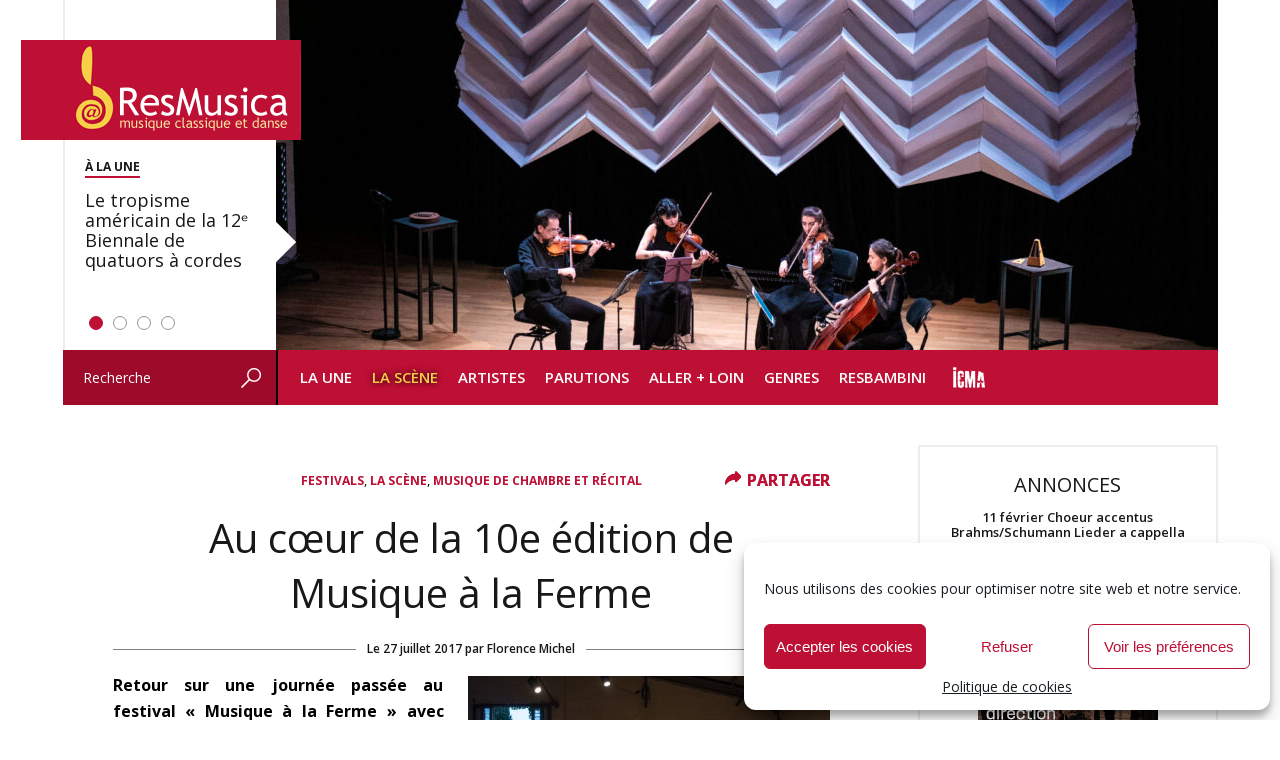

--- FILE ---
content_type: text/html; charset=UTF-8
request_url: https://www.resmusica.com/2017/07/27/au-coeur-de-la-10e-edition-de-musique-a-la-ferme/
body_size: 39482
content:
<!DOCTYPE html>
<html lang="fr-FR" xmlns:fb="http://ogp.me/ns/fb#">
<head>
<meta charset="UTF-8" />
	<meta name="viewport" content="width=device-width, initial-scale=1">	
	<meta name="robots" content="index, follow" />

<script type="text/javascript" src="https://www.resmusica.com/wp-content/themes/resmusica/js/scripts.js"></script>
<script type="text/javascript" src="https://www.resmusica.com/wp-content/themes/resmusica/js/swfobject.js"></script>
<link rel="preconnect" href="https://fonts.googleapis.com">
<link rel="preconnect" href="https://fonts.gstatic.com" crossorigin>
<link href="https://fonts.googleapis.com/css2?family=Open+Sans:ital,wght@0,300..800;1,300..800&display=swap" rel="stylesheet">
<link rel="profile" href="http://gmpg.org/xfn/11" />
<link rel="stylesheet" type="text/css" media="screen" href="https://www.resmusica.com/wp-content/themes/resmusica/style.css" />
<link rel="stylesheet" type="text/css" media="print" href="https://www.resmusica.com/wp-content/themes/resmusica/print.css" />
<link rel="pingback" href="https://www.resmusica.com/xmlrpc.php" />
<link rel="shortcut icon" type="image/png" href="https://www.resmusica.com/wp-content/themes/resmusica/images/favicon64.png"/>
<link rel="icon" type="image/x-icon" href="https://www.resmusica.com/wp-content/themes/resmusica/images/favicon64.ico" />
<meta name="application-name" content="ResMusica | Critiques, analyses et actualité de la musique classique, contemporaine et du spectacle vivant." />
	
<!-- Global site tag (gtag.js) - Google Analytics -->
<script async src="https://www.googletagmanager.com/gtag/js?id=UA-19136147-1"></script>
<script>
  window.dataLayer = window.dataLayer || [];
  function gtag(){dataLayer.push(arguments);}
  gtag('js', new Date());

  gtag('config', 'UA-19136147-1');
</script>
	
<!-- Google tag (gtag.js) GA 4 -->
<script async src="https://www.googletagmanager.com/gtag/js?id=G-Y8GDN5E0BD"></script>
<script>
  window.dataLayer = window.dataLayer || [];
  function gtag(){dataLayer.push(arguments);}
  gtag('js', new Date());

  gtag('config', 'G-Y8GDN5E0BD');
</script>
	
<meta name='robots' content='index, follow, max-image-preview:large, max-snippet:-1, max-video-preview:-1' />

	<!-- This site is optimized with the Yoast SEO plugin v21.9.1 - https://yoast.com/wordpress/plugins/seo/ -->
	<title>Au cœur de la 10e édition de Musique à la Ferme - ResMusica</title>
	<link rel="canonical" href="https://www.resmusica.com/2017/07/27/au-coeur-de-la-10e-edition-de-musique-a-la-ferme/" />
	<meta property="og:locale" content="fr_FR" />
	<meta property="og:type" content="article" />
	<meta property="og:title" content="Au cœur de la 10e édition de Musique à la Ferme - ResMusica" />
	<meta property="og:description" content="Lançon-Provence. 22-VII-2017. Blanche, la chèvre de Monsieur Seguin, extrait des Lettres de mon moulin d’Alphonse Daudet, musique de Lionel Ginoux (né en 1978) ; L’histoire de Babar, le petit éléphant sur un texte de Jean de Brunhoff (1899-1937) et une musique de Francis Poulenc (1899-1963). Jérémie Honnoré, piano ; François Castang, récitant.  Franz Schubert (1797-1828) : Quintette pour deux violons, alto et deux violoncelles D 956. Quatuor Varèse : François Galichet et Julie Gehan-Rodriguez, violons ; Sylvain Seaills, alto ; Thomas Ravez et Sébastien Hurtaud, violoncelle. Nicolas Charron (né en 1978 ) : Enivrez-vous pour alto, piano et récitant. Sylvain Durantel, alto ; Emmanuel Christien, piano ; François Castang récitant. Johannes Brahms (1833-1897) : Quatuor pour piano et cordes op. 26. Samika Honda, violon ; Sylvain Durantel, alto ; Julien Lazignac, violoncelle ; Emmanuel Christien, piano." />
	<meta property="og:url" content="https://www.resmusica.com/2017/07/27/au-coeur-de-la-10e-edition-de-musique-a-la-ferme/" />
	<meta property="og:site_name" content="ResMusica" />
	<meta property="article:publisher" content="https://www.facebook.com/ResMusicacom-21524823880/" />
	<meta property="article:published_time" content="2017-07-27T06:52:52+00:00" />
	<meta property="article:modified_time" content="2017-07-27T07:26:49+00:00" />
	<meta name="author" content="Florence Michel" />
	<meta name="twitter:card" content="summary_large_image" />
	<meta name="twitter:creator" content="@resmusica" />
	<meta name="twitter:site" content="@resmusica" />
	<meta name="twitter:label1" content="Écrit par" />
	<meta name="twitter:data1" content="Florence Michel" />
	<meta name="twitter:label2" content="Durée de lecture estimée" />
	<meta name="twitter:data2" content="4 minutes" />
	<meta name="twitter:label3" content="Written by" />
	<meta name="twitter:data3" content="Florence Michel" />
	<script type="application/ld+json" class="yoast-schema-graph">{"@context":"https://schema.org","@graph":[{"@type":"WebPage","@id":"https://www.resmusica.com/2017/07/27/au-coeur-de-la-10e-edition-de-musique-a-la-ferme/","url":"https://www.resmusica.com/2017/07/27/au-coeur-de-la-10e-edition-de-musique-a-la-ferme/","name":"Au cœur de la 10e édition de Musique à la Ferme - ResMusica","isPartOf":{"@id":"https://www.resmusica.com/#website"},"primaryImageOfPage":{"@id":"https://www.resmusica.com/2017/07/27/au-coeur-de-la-10e-edition-de-musique-a-la-ferme/#primaryimage"},"image":{"@id":"https://www.resmusica.com/2017/07/27/au-coeur-de-la-10e-edition-de-musique-a-la-ferme/#primaryimage"},"thumbnailUrl":"https://www.resmusica.com/wp-content/uploads/2017/07/JMD-220717-DSC_0707.jpg","datePublished":"2017-07-27T06:52:52+00:00","dateModified":"2017-07-27T07:26:49+00:00","author":{"@id":"https://www.resmusica.com/#/schema/person/92e84a791a16b8a418540f29833d9d30"},"breadcrumb":{"@id":"https://www.resmusica.com/2017/07/27/au-coeur-de-la-10e-edition-de-musique-a-la-ferme/#breadcrumb"},"inLanguage":"fr-FR","potentialAction":[{"@type":"ReadAction","target":["https://www.resmusica.com/2017/07/27/au-coeur-de-la-10e-edition-de-musique-a-la-ferme/"]}]},{"@type":"ImageObject","inLanguage":"fr-FR","@id":"https://www.resmusica.com/2017/07/27/au-coeur-de-la-10e-edition-de-musique-a-la-ferme/#primaryimage","url":"https://www.resmusica.com/wp-content/uploads/2017/07/JMD-220717-DSC_0707.jpg","contentUrl":"https://www.resmusica.com/wp-content/uploads/2017/07/JMD-220717-DSC_0707.jpg","width":1200,"height":801},{"@type":"BreadcrumbList","@id":"https://www.resmusica.com/2017/07/27/au-coeur-de-la-10e-edition-de-musique-a-la-ferme/#breadcrumb","itemListElement":[{"@type":"ListItem","position":1,"name":"Accueil","item":"https://www.resmusica.com/"},{"@type":"ListItem","position":2,"name":"Au cœur de la 10e édition de Musique à la Ferme"}]},{"@type":"WebSite","@id":"https://www.resmusica.com/#website","url":"https://www.resmusica.com/","name":"ResMusica","description":"Critiques, analyses et actualité de la musique classique, contemporaine et du spectacle vivant.","alternateName":"ResMusica - Musique classique et danse : actualités, critiques et analyses","potentialAction":[{"@type":"SearchAction","target":{"@type":"EntryPoint","urlTemplate":"https://www.resmusica.com/?s={search_term_string}"},"query-input":"required name=search_term_string"}],"inLanguage":"fr-FR"},{"@type":"Person","@id":"https://www.resmusica.com/#/schema/person/92e84a791a16b8a418540f29833d9d30","name":"Florence Michel","description":"Originaire de Marseille, Florence MICHEL débute le piano à l’âge de 7 ans avec sa grand-mère, professeur au conservatoire de Marseille. Une passion qu’elle continuera d’approfondir jusqu’à l’université auprès de Christiane Berlandini-Laurent. Aujourd’hui encore, elle suit les conseils avisés de pédagogues renommés enseignants en Europe. Licenciée de Lettres Classiques de la faculté d’Aix en Provence, Florence poursuit des études en Communication et Management Culturel à l’IC.COM de Paris après deux ans en BTS de Communication. Depuis 2007, elle a occupé différents postes, dont celui de documentaliste, au sein d'établissements scolaires dans la région aixoise. Après avoir fait ses « premières armes » chez ConcertClassic et pour la « Lettre R » (publication universitaire Franco-Roumaine), Florence a rejoint l’équipe des rédacteurs de Resmusica en janvier 2007.","url":"https://www.resmusica.com/author/fmichel/"}]}</script>
	<!-- / Yoast SEO plugin. -->


<link rel='dns-prefetch' href='//static.addtoany.com' />
<link rel='dns-prefetch' href='//www.resmusica.com' />
<link rel='dns-prefetch' href='//ajax.googleapis.com' />
<link rel="alternate" type="application/rss+xml" title="ResMusica &raquo; Flux" href="https://www.resmusica.com/feed/" />
<meta property="og:image" content="https://www.resmusica.com/wp-content/uploads/2017/07/JMD-220717-DSC_0707-362x242.jpg" />
<!-- resmusica.com is managing ads with Advanced Ads --><script id="advads-ready">
			window.advanced_ads_ready=function(e,a){a=a||"complete";var d=function(e){return"interactive"===a?"loading"!==e:"complete"===e};d(document.readyState)?e():document.addEventListener("readystatechange",(function(a){d(a.target.readyState)&&e()}),{once:"interactive"===a})},window.advanced_ads_ready_queue=window.advanced_ads_ready_queue||[];		</script>
				
	<style id='classic-theme-styles-inline-css' type='text/css'>
/*! This file is auto-generated */
.wp-block-button__link{color:#fff;background-color:#32373c;border-radius:9999px;box-shadow:none;text-decoration:none;padding:calc(.667em + 2px) calc(1.333em + 2px);font-size:1.125em}.wp-block-file__button{background:#32373c;color:#fff;text-decoration:none}
</style>
<style id='global-styles-inline-css' type='text/css'>
body{--wp--preset--color--black: #000000;--wp--preset--color--cyan-bluish-gray: #abb8c3;--wp--preset--color--white: #ffffff;--wp--preset--color--pale-pink: #f78da7;--wp--preset--color--vivid-red: #cf2e2e;--wp--preset--color--luminous-vivid-orange: #ff6900;--wp--preset--color--luminous-vivid-amber: #fcb900;--wp--preset--color--light-green-cyan: #7bdcb5;--wp--preset--color--vivid-green-cyan: #00d084;--wp--preset--color--pale-cyan-blue: #8ed1fc;--wp--preset--color--vivid-cyan-blue: #0693e3;--wp--preset--color--vivid-purple: #9b51e0;--wp--preset--gradient--vivid-cyan-blue-to-vivid-purple: linear-gradient(135deg,rgba(6,147,227,1) 0%,rgb(155,81,224) 100%);--wp--preset--gradient--light-green-cyan-to-vivid-green-cyan: linear-gradient(135deg,rgb(122,220,180) 0%,rgb(0,208,130) 100%);--wp--preset--gradient--luminous-vivid-amber-to-luminous-vivid-orange: linear-gradient(135deg,rgba(252,185,0,1) 0%,rgba(255,105,0,1) 100%);--wp--preset--gradient--luminous-vivid-orange-to-vivid-red: linear-gradient(135deg,rgba(255,105,0,1) 0%,rgb(207,46,46) 100%);--wp--preset--gradient--very-light-gray-to-cyan-bluish-gray: linear-gradient(135deg,rgb(238,238,238) 0%,rgb(169,184,195) 100%);--wp--preset--gradient--cool-to-warm-spectrum: linear-gradient(135deg,rgb(74,234,220) 0%,rgb(151,120,209) 20%,rgb(207,42,186) 40%,rgb(238,44,130) 60%,rgb(251,105,98) 80%,rgb(254,248,76) 100%);--wp--preset--gradient--blush-light-purple: linear-gradient(135deg,rgb(255,206,236) 0%,rgb(152,150,240) 100%);--wp--preset--gradient--blush-bordeaux: linear-gradient(135deg,rgb(254,205,165) 0%,rgb(254,45,45) 50%,rgb(107,0,62) 100%);--wp--preset--gradient--luminous-dusk: linear-gradient(135deg,rgb(255,203,112) 0%,rgb(199,81,192) 50%,rgb(65,88,208) 100%);--wp--preset--gradient--pale-ocean: linear-gradient(135deg,rgb(255,245,203) 0%,rgb(182,227,212) 50%,rgb(51,167,181) 100%);--wp--preset--gradient--electric-grass: linear-gradient(135deg,rgb(202,248,128) 0%,rgb(113,206,126) 100%);--wp--preset--gradient--midnight: linear-gradient(135deg,rgb(2,3,129) 0%,rgb(40,116,252) 100%);--wp--preset--font-size--small: 13px;--wp--preset--font-size--medium: 20px;--wp--preset--font-size--large: 36px;--wp--preset--font-size--x-large: 42px;--wp--preset--spacing--20: 0.44rem;--wp--preset--spacing--30: 0.67rem;--wp--preset--spacing--40: 1rem;--wp--preset--spacing--50: 1.5rem;--wp--preset--spacing--60: 2.25rem;--wp--preset--spacing--70: 3.38rem;--wp--preset--spacing--80: 5.06rem;--wp--preset--shadow--natural: 6px 6px 9px rgba(0, 0, 0, 0.2);--wp--preset--shadow--deep: 12px 12px 50px rgba(0, 0, 0, 0.4);--wp--preset--shadow--sharp: 6px 6px 0px rgba(0, 0, 0, 0.2);--wp--preset--shadow--outlined: 6px 6px 0px -3px rgba(255, 255, 255, 1), 6px 6px rgba(0, 0, 0, 1);--wp--preset--shadow--crisp: 6px 6px 0px rgba(0, 0, 0, 1);}:where(.is-layout-flex){gap: 0.5em;}:where(.is-layout-grid){gap: 0.5em;}body .is-layout-flow > .alignleft{float: left;margin-inline-start: 0;margin-inline-end: 2em;}body .is-layout-flow > .alignright{float: right;margin-inline-start: 2em;margin-inline-end: 0;}body .is-layout-flow > .aligncenter{margin-left: auto !important;margin-right: auto !important;}body .is-layout-constrained > .alignleft{float: left;margin-inline-start: 0;margin-inline-end: 2em;}body .is-layout-constrained > .alignright{float: right;margin-inline-start: 2em;margin-inline-end: 0;}body .is-layout-constrained > .aligncenter{margin-left: auto !important;margin-right: auto !important;}body .is-layout-constrained > :where(:not(.alignleft):not(.alignright):not(.alignfull)){max-width: var(--wp--style--global--content-size);margin-left: auto !important;margin-right: auto !important;}body .is-layout-constrained > .alignwide{max-width: var(--wp--style--global--wide-size);}body .is-layout-flex{display: flex;}body .is-layout-flex{flex-wrap: wrap;align-items: center;}body .is-layout-flex > *{margin: 0;}body .is-layout-grid{display: grid;}body .is-layout-grid > *{margin: 0;}:where(.wp-block-columns.is-layout-flex){gap: 2em;}:where(.wp-block-columns.is-layout-grid){gap: 2em;}:where(.wp-block-post-template.is-layout-flex){gap: 1.25em;}:where(.wp-block-post-template.is-layout-grid){gap: 1.25em;}.has-black-color{color: var(--wp--preset--color--black) !important;}.has-cyan-bluish-gray-color{color: var(--wp--preset--color--cyan-bluish-gray) !important;}.has-white-color{color: var(--wp--preset--color--white) !important;}.has-pale-pink-color{color: var(--wp--preset--color--pale-pink) !important;}.has-vivid-red-color{color: var(--wp--preset--color--vivid-red) !important;}.has-luminous-vivid-orange-color{color: var(--wp--preset--color--luminous-vivid-orange) !important;}.has-luminous-vivid-amber-color{color: var(--wp--preset--color--luminous-vivid-amber) !important;}.has-light-green-cyan-color{color: var(--wp--preset--color--light-green-cyan) !important;}.has-vivid-green-cyan-color{color: var(--wp--preset--color--vivid-green-cyan) !important;}.has-pale-cyan-blue-color{color: var(--wp--preset--color--pale-cyan-blue) !important;}.has-vivid-cyan-blue-color{color: var(--wp--preset--color--vivid-cyan-blue) !important;}.has-vivid-purple-color{color: var(--wp--preset--color--vivid-purple) !important;}.has-black-background-color{background-color: var(--wp--preset--color--black) !important;}.has-cyan-bluish-gray-background-color{background-color: var(--wp--preset--color--cyan-bluish-gray) !important;}.has-white-background-color{background-color: var(--wp--preset--color--white) !important;}.has-pale-pink-background-color{background-color: var(--wp--preset--color--pale-pink) !important;}.has-vivid-red-background-color{background-color: var(--wp--preset--color--vivid-red) !important;}.has-luminous-vivid-orange-background-color{background-color: var(--wp--preset--color--luminous-vivid-orange) !important;}.has-luminous-vivid-amber-background-color{background-color: var(--wp--preset--color--luminous-vivid-amber) !important;}.has-light-green-cyan-background-color{background-color: var(--wp--preset--color--light-green-cyan) !important;}.has-vivid-green-cyan-background-color{background-color: var(--wp--preset--color--vivid-green-cyan) !important;}.has-pale-cyan-blue-background-color{background-color: var(--wp--preset--color--pale-cyan-blue) !important;}.has-vivid-cyan-blue-background-color{background-color: var(--wp--preset--color--vivid-cyan-blue) !important;}.has-vivid-purple-background-color{background-color: var(--wp--preset--color--vivid-purple) !important;}.has-black-border-color{border-color: var(--wp--preset--color--black) !important;}.has-cyan-bluish-gray-border-color{border-color: var(--wp--preset--color--cyan-bluish-gray) !important;}.has-white-border-color{border-color: var(--wp--preset--color--white) !important;}.has-pale-pink-border-color{border-color: var(--wp--preset--color--pale-pink) !important;}.has-vivid-red-border-color{border-color: var(--wp--preset--color--vivid-red) !important;}.has-luminous-vivid-orange-border-color{border-color: var(--wp--preset--color--luminous-vivid-orange) !important;}.has-luminous-vivid-amber-border-color{border-color: var(--wp--preset--color--luminous-vivid-amber) !important;}.has-light-green-cyan-border-color{border-color: var(--wp--preset--color--light-green-cyan) !important;}.has-vivid-green-cyan-border-color{border-color: var(--wp--preset--color--vivid-green-cyan) !important;}.has-pale-cyan-blue-border-color{border-color: var(--wp--preset--color--pale-cyan-blue) !important;}.has-vivid-cyan-blue-border-color{border-color: var(--wp--preset--color--vivid-cyan-blue) !important;}.has-vivid-purple-border-color{border-color: var(--wp--preset--color--vivid-purple) !important;}.has-vivid-cyan-blue-to-vivid-purple-gradient-background{background: var(--wp--preset--gradient--vivid-cyan-blue-to-vivid-purple) !important;}.has-light-green-cyan-to-vivid-green-cyan-gradient-background{background: var(--wp--preset--gradient--light-green-cyan-to-vivid-green-cyan) !important;}.has-luminous-vivid-amber-to-luminous-vivid-orange-gradient-background{background: var(--wp--preset--gradient--luminous-vivid-amber-to-luminous-vivid-orange) !important;}.has-luminous-vivid-orange-to-vivid-red-gradient-background{background: var(--wp--preset--gradient--luminous-vivid-orange-to-vivid-red) !important;}.has-very-light-gray-to-cyan-bluish-gray-gradient-background{background: var(--wp--preset--gradient--very-light-gray-to-cyan-bluish-gray) !important;}.has-cool-to-warm-spectrum-gradient-background{background: var(--wp--preset--gradient--cool-to-warm-spectrum) !important;}.has-blush-light-purple-gradient-background{background: var(--wp--preset--gradient--blush-light-purple) !important;}.has-blush-bordeaux-gradient-background{background: var(--wp--preset--gradient--blush-bordeaux) !important;}.has-luminous-dusk-gradient-background{background: var(--wp--preset--gradient--luminous-dusk) !important;}.has-pale-ocean-gradient-background{background: var(--wp--preset--gradient--pale-ocean) !important;}.has-electric-grass-gradient-background{background: var(--wp--preset--gradient--electric-grass) !important;}.has-midnight-gradient-background{background: var(--wp--preset--gradient--midnight) !important;}.has-small-font-size{font-size: var(--wp--preset--font-size--small) !important;}.has-medium-font-size{font-size: var(--wp--preset--font-size--medium) !important;}.has-large-font-size{font-size: var(--wp--preset--font-size--large) !important;}.has-x-large-font-size{font-size: var(--wp--preset--font-size--x-large) !important;}
.wp-block-navigation a:where(:not(.wp-element-button)){color: inherit;}
:where(.wp-block-post-template.is-layout-flex){gap: 1.25em;}:where(.wp-block-post-template.is-layout-grid){gap: 1.25em;}
:where(.wp-block-columns.is-layout-flex){gap: 2em;}:where(.wp-block-columns.is-layout-grid){gap: 2em;}
.wp-block-pullquote{font-size: 1.5em;line-height: 1.6;}
</style>
<link rel='stylesheet' id='cmplz-general-css' href='https://www.resmusica.com/wp-content/plugins/complianz-gdpr/assets/css/cookieblocker.min.css?ver=1766174523' type='text/css' media='all' />
<link rel='stylesheet' id='rapidmail-widget-css-css' href='https://www.resmusica.com/wp-content/plugins/rapidmail-newsletter-software/css/widget.css?ver=6.4.7' type='text/css' media='all' />
<link rel='stylesheet' id='addtoany-css' href='https://www.resmusica.com/wp-content/plugins/add-to-any/addtoany.min.css?ver=1.16' type='text/css' media='all' />
<link rel='stylesheet' id='wp-paginate-css' href='https://www.resmusica.com/wp-content/plugins/wp-paginate/css/wp-paginate.css?ver=2.2.1' type='text/css' media='screen' />
<script type="text/javascript" id="addtoany-core-js-before">
/* <![CDATA[ */
window.a2a_config=window.a2a_config||{};a2a_config.callbacks=[];a2a_config.overlays=[];a2a_config.templates={};a2a_localize = {
	Share: "Partager",
	Save: "Enregistrer",
	Subscribe: "S'abonner",
	Email: "E-mail",
	Bookmark: "Marque-page",
	ShowAll: "Montrer tout",
	ShowLess: "Montrer moins",
	FindServices: "Trouver des service(s)",
	FindAnyServiceToAddTo: "Trouver instantan&eacute;ment des services &agrave; ajouter &agrave;",
	PoweredBy: "Propuls&eacute; par",
	ShareViaEmail: "Partager par e-mail",
	SubscribeViaEmail: "S’abonner par e-mail",
	BookmarkInYourBrowser: "Ajouter un signet dans votre navigateur",
	BookmarkInstructions: "Appuyez sur Ctrl+D ou \u2318+D pour mettre cette page en signet",
	AddToYourFavorites: "Ajouter &agrave; vos favoris",
	SendFromWebOrProgram: "Envoyer depuis n’importe quelle adresse e-mail ou logiciel e-mail",
	EmailProgram: "Programme d’e-mail",
	More: "Plus&#8230;",
	ThanksForSharing: "Merci de partager !",
	ThanksForFollowing: "Merci de nous suivre !"
};

a2a_config.icon_color="transparent";
/* ]]> */
</script>
<script type="text/javascript" defer src="https://static.addtoany.com/menu/page.js" id="addtoany-core-js"></script>
<script type="text/javascript" src="https://www.resmusica.com/wp-includes/js/jquery/jquery.min.js?ver=3.7.1" id="jquery-core-js"></script>
<script type="text/javascript" src="https://www.resmusica.com/wp-includes/js/jquery/jquery-migrate.min.js?ver=3.4.1" id="jquery-migrate-js"></script>
<script type="text/javascript" defer src="https://www.resmusica.com/wp-content/plugins/add-to-any/addtoany.min.js?ver=1.1" id="addtoany-jquery-js"></script>
<script type="text/javascript" src="https://ajax.googleapis.com/ajax/libs/swfobject/2.2/swfobject.js?ver=2.2" id="swfobject-js"></script>
<script type="text/javascript" id="rapidmail-widget-js-js-extra">
/* <![CDATA[ */
var rmwidget = {"msg_an_error_occurred":"Es ist ein Fehler aufgetreten","msg_subscribe_success":"Vielen Dank f\u00fcr Ihre Anmeldung!","spinner_uri":"https:\/\/www.resmusica.com\/wp-includes\/images\/wpspin_light.gif"};
/* ]]> */
</script>
<script type="text/javascript" src="https://www.resmusica.com/wp-content/plugins/rapidmail-newsletter-software/js/widget.js?ver=6.4.7" id="rapidmail-widget-js-js"></script>

<script type="text/javascript" charset="utf-8">
	(function(){
		try {
			// Disabling SWFObject's Autohide feature
			if (typeof swfobject.switchOffAutoHideShow === "function") {
				swfobject.switchOffAutoHideShow();
			}
		} catch(e) {}
	})();
</script>
<link rel="https://api.w.org/" href="https://www.resmusica.com/wp-json/" /><link rel="alternate" type="application/json" href="https://www.resmusica.com/wp-json/wp/v2/posts/168355" /><link rel="EditURI" type="application/rsd+xml" title="RSD" href="https://www.resmusica.com/xmlrpc.php?rsd" />
<link rel='shortlink' href='https://www.resmusica.com/?p=168355' />
<link rel="alternate" type="application/json+oembed" href="https://www.resmusica.com/wp-json/oembed/1.0/embed?url=https%3A%2F%2Fwww.resmusica.com%2F2017%2F07%2F27%2Fau-coeur-de-la-10e-edition-de-musique-a-la-ferme%2F" />
<link rel="alternate" type="text/xml+oembed" href="https://www.resmusica.com/wp-json/oembed/1.0/embed?url=https%3A%2F%2Fwww.resmusica.com%2F2017%2F07%2F27%2Fau-coeur-de-la-10e-edition-de-musique-a-la-ferme%2F&#038;format=xml" />
<style>a.cld-like-dislike-trigger {color: #dd3333;}</style>			<style>.cmplz-hidden {
					display: none !important;
				}</style>		<script type="text/javascript">
			if ( typeof advadsGATracking === 'undefined' ) {
				window.advadsGATracking = {
					delayedAds: {},
					deferedAds: {}
				};
			}
		</script>
		<link rel="icon" href="https://www.resmusica.com/wp-content/uploads/2015/10/cropped-logo-resmusica-32x32.png" sizes="32x32" />
<link rel="icon" href="https://www.resmusica.com/wp-content/uploads/2015/10/cropped-logo-resmusica-192x192.png" sizes="192x192" />
<link rel="apple-touch-icon" href="https://www.resmusica.com/wp-content/uploads/2015/10/cropped-logo-resmusica-180x180.png" />
<meta name="msapplication-TileImage" content="https://www.resmusica.com/wp-content/uploads/2015/10/cropped-logo-resmusica-270x270.png" />

<!-- BEGIN Tracking code for Matomo -->
<script type="text/javascript">var _paq = window._paq || []; _paq.push(["setCustomVariable",1,"Visitor","_unknown","visit"]); _paq.push(["trackPageView"]); _paq.push(["enableLinkTracking"]); (function() { var u="https://mat.resmusica.fr/"; _paq.push(["setTrackerUrl", u+"piwik.php"]); _paq.push(["setSiteId", "1"]); var d=document, g=d.createElement("script"), s=d.getElementsByTagName("script")[0]; g.type="text/javascript"; g.defer=true; g.async=true; g.src=u+"piwik.js"; s.parentNode.insertBefore(g,s); })();</script>
<!-- END Tracking code for Matomo -->

<!-- <script type="text/javascript" src="https://www.resmusica.com/wp-content/themes/resmusica/js/jquery.cycle.all--3.0.1.js"></script> -->
</head>

<body class="post-template-default single single-post postid-168355 single-format-standard aa-prefix-advads- aa-disabled-bots">

<div id="wrapper" class="hfeed">
	<div id="header">
		<div id="masthead">
			<div id="branding" role="banner">
				<h1>
				<div id="main-logo">

					<a href="https://www.resmusica.com/" title="Retour à la Une" rel="home"><img src="https://www.resmusica.com/wp-content/themes/resmusica/images/logo-resmusica.png" alt="ResMusica - Critiques, analyses et actualité de la musique classique, contemporaine et du spectacle vivant."/></a>
				</div>
</h1>
				<div id="header-image">
					 <div id="metaslider-id-131923" style="width: 100%; margin: 0 auto;" class="ml-slider-3-60-1 metaslider metaslider-flex metaslider-131923 ml-slider ms-theme-default" role="region" aria-roledescription="Slideshow" aria-label="Homepage slider">
    <div id="metaslider_container_131923">
        <div id="metaslider_131923" class="flexslider">
            <ul aria-live="polite" class="slides">
                <li style="display: block; width: 100%;" class="slide-371853 ms-image" aria-roledescription="slide" aria-label="slide-371853"><a class='img_class' href="https://www.resmusica.com/2026/01/20/le-tropisme-americain-de-la-12%e1%b5%89-biennale-de-quatuors-a-cordes/" target="_self"><img src="https://www.resmusica.com/wp-content/uploads/2026/01/Quatuor-Tana-Biennale-Paris-cdherouville-1-scaled-942x350.jpeg" height="350" width="942" alt="" class="slider-131923 slide-371853" title="Quatuor Tana Biennale Paris cdherouville (1)" /></a><a class="caption_link" href=""><div class="caption-wrap"><div class="caption">Le tropisme américain de la 12ᵉ Biennale de quatuors à cordes</div></div></a></li>
                <li style="display: none; width: 100%;" class="slide-371854 ms-image" aria-roledescription="slide" aria-label="slide-371854"><a class='img_class' href="https://www.resmusica.com/2026/01/20/gardiner-agence-debussy-et-rameau-a-radio-france/" target="_self"><img src="https://www.resmusica.com/wp-content/uploads/2026/01/RF-Gardiner-ccRES-scaled-942x350.jpg" height="350" width="942" alt="" class="slider-131923 slide-371854" title="RF Gardiner ccRES" /></a><a class="caption_link" href=""><div class="caption-wrap"><div class="caption">Gardiner agence Debussy et Rameau à Radio France</div></div></a></li>
                <li style="display: none; width: 100%;" class="slide-371751 ms-image" aria-roledescription="slide" aria-label="slide-371751"><a class='img_class' href="https://www.resmusica.com/2026/01/19/un-siegfried-sans-eclat-a-bastille-par-calixto-bieito-wagner/" target="_self"><img src="https://www.resmusica.com/wp-content/uploads/2026/01/29294-Herwig_Prammer___OnP-Siegfried-25-26-Herwig-Prammer-OnP-8-800px-800x297.jpg" height="350" width="942" alt="" class="slider-131923 slide-371751" title="29294-Herwig_Prammer___OnP-Siegfried-25-26---Herwig-Prammer---OnP--8--800px" /></a><a class="caption_link" href=""><div class="caption-wrap"><div class="caption">Un Siegfried sans éclat à l’Opéra Bastille</div></div></a></li>
                <li style="display: none; width: 100%;" class="slide-371469 ms-image" aria-roledescription="slide" aria-label="slide-371469"><a class='img_class' href="https://www.resmusica.com/2026/01/13/les-international-classical-music-awards-icma-annoncent-leurs-laureats-2026/" target="_self"><img src="https://www.resmusica.com/wp-content/uploads/2025/01/ICMA-Official-Logo-WINNER-942x350.jpg" height="350" width="942" alt="" class="slider-131923 slide-371469" title="ICMA-Official-Logo-WINNER" /></a><a class="caption_link" href=""><div class="caption-wrap"><div class="caption">Les International Classical Music Awards (ICMA) annoncent leurs lauréats 2026</div></div></a></li>
            </ul>
        </div>
        
    </div>
</div>					<!--<div id="metaslider-id-131926" style="max-width: 756px;" class="ml-slider-3-60-1 metaslider metaslider-coin metaslider-131926 ml-slider ms-theme-default" role="region" aria-roledescription="Slideshow" aria-label="Mobile slider">
    <div id="metaslider_container_131926">
        <div id='metaslider_131926' class='coin-slider'>
        </div>
        
    </div>
</div>-->
				</div>

			</div><!-- #branding -->

			<div id="access" role="navigation">
				<div id="search" role="search">
					<form role="search" method="get" id="searchform" action="https://www.resmusica.com/" >
    <div><label class="screen-reader-text" for="s">Recherche</label>
    <input type="text" value="Recherche" name="s" id="s" onfocus="if (this.value==this.defaultValue) this.value = ''" onblur="if (this.value=='') this.value = this.defaultValue"/>
    <div class="submitbt"><input type="image" src="https://www.resmusica.com/wp-content/themes/resmusica/images/header-bt-search.png" alt="OK" onclick="this.form.submit();" /></div>
    </div>
    </form>				</div><!-- #search-->
			  				<div class="skip-link screen-reader-text"><a href="#content" title="Aller au contenu">Aller au contenu</a></div>
								<div class="menu-header"><ul id="menu-menu-header" class="menu"><li id="menu-item-30044" class="menu-item menu-item-type-custom menu-item-object-custom menu-item-home menu-item-has-children menu-item-30044"><a href="https://www.resmusica.com/">La Une</a>
<ul class="sub-menu">
	<li id="menu-item-55809" class="menu-item menu-item-type-taxonomy menu-item-object-category menu-item-55809"><a href="https://www.resmusica.com/categorie/flash-info/">Flash info</a></li>
	<li id="menu-item-127542" class="menu-item menu-item-type-taxonomy menu-item-object-category menu-item-127542"><a href="https://www.resmusica.com/categorie/opinion/">Opinions</a></li>
	<li id="menu-item-55727" class="menu-item menu-item-type-taxonomy menu-item-object-category menu-item-55727"><a href="https://www.resmusica.com/categorie/resimago/">ResImago</a></li>
</ul>
</li>
<li id="menu-item-30048" class="menu-item menu-item-type-taxonomy menu-item-object-category current-post-ancestor current-menu-parent current-post-parent menu-item-has-children menu-item-30048"><a href="https://www.resmusica.com/categorie/la-scene/">La Scène</a>
<ul class="sub-menu">
	<li id="menu-item-162535" class="menu-item menu-item-type-taxonomy menu-item-object-category menu-item-162535"><a href="https://www.resmusica.com/categorie/la-scene/operas/">Opéras</a></li>
	<li id="menu-item-30059" class="menu-item menu-item-type-taxonomy menu-item-object-category menu-item-30059"><a href="https://www.resmusica.com/categorie/la-scene/concerts/">Concerts</a></li>
	<li id="menu-item-162538" class="menu-item menu-item-type-taxonomy menu-item-object-category menu-item-162538"><a href="https://www.resmusica.com/categorie/la-scene/spectacles-danse/">Spectacles Danse</a></li>
	<li id="menu-item-101967" class="menu-item menu-item-type-taxonomy menu-item-object-category current-post-ancestor current-menu-parent current-post-parent menu-item-101967"><a href="https://www.resmusica.com/categorie/la-scene/festivals/">Festivals</a></li>
	<li id="menu-item-226511" class="menu-item menu-item-type-taxonomy menu-item-object-category menu-item-226511"><a href="https://www.resmusica.com/categorie/comedies-musicales/">Comédies musicales</a></li>
	<li id="menu-item-30066" class="menu-item menu-item-type-taxonomy menu-item-object-category menu-item-30066"><a href="https://www.resmusica.com/categorie/la-scene/spectacles-divers/">Spectacles divers</a></li>
	<li id="menu-item-148515" class="menu-item menu-item-type-taxonomy menu-item-object-category menu-item-148515"><a href="https://www.resmusica.com/categorie/concours/">Concours</a></li>
</ul>
</li>
<li id="menu-item-162989" class="menu-item menu-item-type-taxonomy menu-item-object-category menu-item-has-children menu-item-162989"><a href="https://www.resmusica.com/categorie/artistes/">Artistes</a>
<ul class="sub-menu">
	<li id="menu-item-152881" class="menu-item menu-item-type-post_type menu-item-object-page menu-item-152881"><a href="https://www.resmusica.com/entretiens/">Entretiens</a></li>
	<li id="menu-item-152880" class="menu-item menu-item-type-post_type menu-item-object-page menu-item-152880"><a href="https://www.resmusica.com/portraits/">Portraits</a></li>
</ul>
</li>
<li id="menu-item-30045" class="menu-item menu-item-type-taxonomy menu-item-object-category menu-item-has-children menu-item-30045"><a href="https://www.resmusica.com/categorie/parutions/">Parutions</a>
<ul class="sub-menu">
	<li id="menu-item-43515" class="menu-item menu-item-type-post_type menu-item-object-page menu-item-43515"><a href="https://www.resmusica.com/recompenses/">Clefs ResMusica</a></li>
	<li id="menu-item-30050" class="menu-item menu-item-type-taxonomy menu-item-object-category menu-item-30050"><a href="https://www.resmusica.com/categorie/parutions/audio/">Audio</a></li>
	<li id="menu-item-30053" class="menu-item menu-item-type-taxonomy menu-item-object-category menu-item-has-children menu-item-30053"><a href="https://www.resmusica.com/categorie/parutions/video/">Vidéo</a>
	<ul class="sub-menu">
		<li id="menu-item-162537" class="menu-item menu-item-type-taxonomy menu-item-object-category menu-item-162537"><a href="https://www.resmusica.com/categorie/parutions/video/video-musique/">Vidéo Musique</a></li>
		<li id="menu-item-162536" class="menu-item menu-item-type-taxonomy menu-item-object-category menu-item-162536"><a href="https://www.resmusica.com/categorie/parutions/video/video-danse/">Vidéo Danse</a></li>
	</ul>
</li>
	<li id="menu-item-30055" class="menu-item menu-item-type-taxonomy menu-item-object-category menu-item-has-children menu-item-30055"><a href="https://www.resmusica.com/categorie/parutions/livre/">Livre</a>
	<ul class="sub-menu">
		<li id="menu-item-152875" class="menu-item menu-item-type-taxonomy menu-item-object-category menu-item-152875"><a href="https://www.resmusica.com/categorie/parutions/livre/essais/">Essais et documents</a></li>
		<li id="menu-item-152874" class="menu-item menu-item-type-taxonomy menu-item-object-category menu-item-152874"><a href="https://www.resmusica.com/categorie/parutions/livre/biographies/">Biographies</a></li>
		<li id="menu-item-152876" class="menu-item menu-item-type-taxonomy menu-item-object-category menu-item-152876"><a href="https://www.resmusica.com/categorie/parutions/livre/romans/">Romans et fiction</a></li>
	</ul>
</li>
	<li id="menu-item-269117" class="menu-item menu-item-type-taxonomy menu-item-object-category menu-item-269117"><a href="https://www.resmusica.com/categorie/streaming/">Streaming</a></li>
	<li id="menu-item-184616" class="menu-item menu-item-type-taxonomy menu-item-object-category menu-item-184616"><a href="https://www.resmusica.com/categorie/parutions/actus-prod/">Actus Prod</a></li>
	<li id="menu-item-229696" class="menu-item menu-item-type-post_type menu-item-object-page menu-item-229696"><a href="https://www.resmusica.com/labels/">Labels</a></li>
	<li id="menu-item-229697" class="menu-item menu-item-type-post_type menu-item-object-page menu-item-229697"><a href="https://www.resmusica.com/editeurs/">Éditeurs</a></li>
</ul>
</li>
<li id="menu-item-30046" class="menu-item menu-item-type-taxonomy menu-item-object-category menu-item-has-children menu-item-30046"><a href="https://www.resmusica.com/categorie/aller-plus-loin/">Aller + loin</a>
<ul class="sub-menu">
	<li id="menu-item-152882" class="menu-item menu-item-type-post_type menu-item-object-page menu-item-152882"><a href="https://www.resmusica.com/dossiers/">Dossiers</a></li>
	<li id="menu-item-144960" class="menu-item menu-item-type-taxonomy menu-item-object-category menu-item-144960"><a href="https://www.resmusica.com/categorie/aller-plus-loin/expositions/">Expositions</a></li>
	<li id="menu-item-156200" class="menu-item menu-item-type-post_type menu-item-object-page menu-item-156200"><a href="https://www.resmusica.com/orchestres-salles-et-festivals/">Orchestres, salles et festivals</a></li>
	<li id="menu-item-153668" class="menu-item menu-item-type-taxonomy menu-item-object-category menu-item-153668"><a href="https://www.resmusica.com/categorie/aller-plus-loin/discographies/">Discographies</a></li>
	<li id="menu-item-281651" class="menu-item menu-item-type-taxonomy menu-item-object-category menu-item-281651"><a href="https://www.resmusica.com/categorie/musicologie/">Musicologie</a></li>
</ul>
</li>
<li id="menu-item-162539" class="menu-item menu-item-type-custom menu-item-object-custom menu-item-home menu-item-has-children menu-item-162539"><a href="https://www.resmusica.com">Genres</a>
<ul class="sub-menu">
	<li id="menu-item-162543" class="menu-item menu-item-type-taxonomy menu-item-object-category menu-item-162543"><a href="https://www.resmusica.com/categorie/opera/">Opéra</a></li>
	<li id="menu-item-162544" class="menu-item menu-item-type-taxonomy menu-item-object-category menu-item-162544"><a href="https://www.resmusica.com/categorie/danse/">Danse</a></li>
	<li id="menu-item-162542" class="menu-item menu-item-type-taxonomy menu-item-object-category menu-item-162542"><a href="https://www.resmusica.com/categorie/musique-symphonique/">Musique symphonique</a></li>
	<li id="menu-item-162541" class="menu-item menu-item-type-taxonomy menu-item-object-category current-post-ancestor current-menu-parent current-post-parent menu-item-162541"><a href="https://www.resmusica.com/categorie/musique-de-chambre-et-recital/">Musique de chambre et récital</a></li>
	<li id="menu-item-162540" class="menu-item menu-item-type-taxonomy menu-item-object-category menu-item-162540"><a href="https://www.resmusica.com/categorie/musique-densemble/">Musique d&rsquo;ensemble</a></li>
	<li id="menu-item-84082" class="menu-item menu-item-type-taxonomy menu-item-object-category menu-item-84082"><a href="https://www.resmusica.com/categorie/cinema/">Cinéma</a></li>
</ul>
</li>
<li id="menu-item-30049" class="menu-item menu-item-type-taxonomy menu-item-object-category menu-item-has-children menu-item-30049"><a href="https://www.resmusica.com/categorie/resbambini/">ResBambini</a>
<ul class="sub-menu">
	<li id="menu-item-152878" class="menu-item menu-item-type-taxonomy menu-item-object-category menu-item-152878"><a href="https://www.resmusica.com/categorie/resbambini/cd-et-livres-pour-enfants/">CD et livres Jeunesse</a></li>
	<li id="menu-item-152877" class="menu-item menu-item-type-taxonomy menu-item-object-category menu-item-152877"><a href="https://www.resmusica.com/categorie/resbambini/spectacles-pour-enfants/">Spectacles Jeune public</a></li>
</ul>
</li>
<li id="menu-item-30171" class="menu-item menu-item-type-custom menu-item-object-custom menu-item-30171"><a target="_blank" rel="noopener" href="http://www.icma-info.com/"> icma info</a></li>
</ul></div>
			</div><!-- #access -->
			
			<!-- Recherche et menu mobile -->
			<div id="search" class="search-mobile" role="search">
						<form role="search" method="get" id="searchform" action="https://resmusica.com/" >
							<div><label class="screen-reader-text" for="s">Recherche</label>
							<input type="text" class="search-field"  value="Recherche" name="s" id="s" onfocus="if (this.value==this.defaultValue) this.value = ''" onblur="if (this.value=='') this.value = this.defaultValue"/>
							<div class="submitbt"><input type="submit" value="OK" alt="OK" onclick="this.form.submit();" /></div>
							</div>
						</form>				
			</div><!-- #search-->	
		
			<a id="right-menu" class="lightbox" data-link="#menu-mobile">Menu</a> 
			

		</div><!-- #masthead -->
	</div><!-- #header -->

	
<main id="main">          						<div id="text-40" class="banner-728 widget_text">			<div class="textwidget">

</div>
		</div>							<div class="mobile-sous-slider"></div>
				<div class="mobile-sous-slider"></div>
		<div id="container">

			<div id="content" role="main">

			<div id="content-inner">

<div class="banner">
</div><!-- .banner -->


				<div id="post-168355" class="post-168355 post type-post status-publish format-standard has-post-thumbnail hentry category-festivals category-la-scene category-musique-de-chambre-et-recital tag-alphonse-daudet tag-emmanuel-christien tag-francis-poulenc tag-francois-castang tag-franz-schubert tag-jean-de-brunhoff tag-johannes-brahms tag-julien-lazignac tag-lionel-ginoux tag-quatuor-varese lieux-france lieux-lancon-provence lieux-provence-alpes-cote-dazur">

					

					
					<article class="entry-content" itemscope itemtype="https://schema.org/Article"> 
					
						<header class="chapeau">  
					
															<div class="entry-cats">
									<a href="https://www.resmusica.com/categorie/la-scene/festivals/" rel="category tag">Festivals</a>, <a href="https://www.resmusica.com/categorie/la-scene/" rel="category tag">La Scène</a>, <a href="https://www.resmusica.com/categorie/musique-de-chambre-et-recital/" rel="category tag">Musique de chambre et récital</a>								</div><!-- .entry-cats-->
														
							<h1 class="entry-title" itemprop="headline">
																Au cœur de la 10e édition de Musique à la Ferme 
							</h1>	<!-- .entry-title -->				

															<div class="entry-meta">
									<span class="meta-prep meta-prep-author">Le <a href="https://www.resmusica.com/2017/07/27/au-coeur-de-la-10e-edition-de-musique-a-la-ferme/" title="publié à 8h52" rel="bookmark"><span class="entry-date">27 juillet 2017</span></a> <span class="meta-sep">par</span> <span class="author vcard"><a href="https://www.resmusica.com/author/fmichel/" title="Articles par Florence Michel" class="author url fn" rel="author">Florence Michel</a></span></span>								</div><!-- .entry-meta -->
															<div class="entry-text-size">
																	</div><!-- .entry-text-size -->



			


											</header><!-- .chapeau-->

					

													<footer class="plus-de-details plus-de-details-top">
							<h3> Plus de détails</h3>

								<p>Lançon-Provence. 22-VII-2017. Blanche, la chèvre de Monsieur Seguin, extrait des Lettres de mon moulin d’Alphonse Daudet, musique de Lionel Ginoux (né en 1978) ; L’histoire de Babar, le petit éléphant sur un texte de Jean de Brunhoff (1899-1937) et une musique de Francis Poulenc (1899-1963). Jérémie Honnoré, piano ; François Castang, récitant.</p>
<p>Franz Schubert (1797-1828) : Quintette pour deux violons, alto et deux violoncelles D 956. Quatuor Varèse : François Galichet et Julie Gehan-Rodriguez, violons ; Sylvain Seaills, alto ; Thomas Ravez et Sébastien Hurtaud, violoncelle. Nicolas Charron (né en 1978 ) :  Enivrez-vous pour alto, piano et récitant. Sylvain Durantel, alto ; Emmanuel Christien, piano ; François Castang récitant. Johannes Brahms (1833-1897) : Quatuor pour piano et cordes op. 26. Samika Honda, violon ; Sylvain Durantel, alto ; Julien Lazignac, violoncelle ; Emmanuel Christien, piano.</p>
<div class="addtoany_share_save_container addtoany_content addtoany_content_bottom"><div class="addtoany_header">Partager</div><div class="a2a_kit a2a_kit_size_24 addtoany_list" data-a2a-url="https://www.resmusica.com/2017/07/27/au-coeur-de-la-10e-edition-de-musique-a-la-ferme/" data-a2a-title="Au cœur de la 10e édition de Musique à la Ferme"><a class="a2a_button_linkedin" href="https://www.addtoany.com/add_to/linkedin?linkurl=https%3A%2F%2Fwww.resmusica.com%2F2017%2F07%2F27%2Fau-coeur-de-la-10e-edition-de-musique-a-la-ferme%2F&amp;linkname=Au%20c%C5%93ur%20de%20la%2010e%20%C3%A9dition%20de%20Musique%20%C3%A0%20la%20Ferme" title="LinkedIn" rel="nofollow noopener" target="_blank"></a><a class="a2a_button_facebook" href="https://www.addtoany.com/add_to/facebook?linkurl=https%3A%2F%2Fwww.resmusica.com%2F2017%2F07%2F27%2Fau-coeur-de-la-10e-edition-de-musique-a-la-ferme%2F&amp;linkname=Au%20c%C5%93ur%20de%20la%2010e%20%C3%A9dition%20de%20Musique%20%C3%A0%20la%20Ferme" title="Facebook" rel="nofollow noopener" target="_blank"></a><a class="a2a_button_x" href="https://www.addtoany.com/add_to/x?linkurl=https%3A%2F%2Fwww.resmusica.com%2F2017%2F07%2F27%2Fau-coeur-de-la-10e-edition-de-musique-a-la-ferme%2F&amp;linkname=Au%20c%C5%93ur%20de%20la%2010e%20%C3%A9dition%20de%20Musique%20%C3%A0%20la%20Ferme" title="X" rel="nofollow noopener" target="_blank"></a><a class="a2a_button_bluesky" href="https://www.addtoany.com/add_to/bluesky?linkurl=https%3A%2F%2Fwww.resmusica.com%2F2017%2F07%2F27%2Fau-coeur-de-la-10e-edition-de-musique-a-la-ferme%2F&amp;linkname=Au%20c%C5%93ur%20de%20la%2010e%20%C3%A9dition%20de%20Musique%20%C3%A0%20la%20Ferme" title="Bluesky" rel="nofollow noopener" target="_blank"></a><a class="a2a_button_copy_link" href="https://www.addtoany.com/add_to/copy_link?linkurl=https%3A%2F%2Fwww.resmusica.com%2F2017%2F07%2F27%2Fau-coeur-de-la-10e-edition-de-musique-a-la-ferme%2F&amp;linkname=Au%20c%C5%93ur%20de%20la%2010e%20%C3%A9dition%20de%20Musique%20%C3%A0%20la%20Ferme" title="Copy Link" rel="nofollow noopener" target="_blank"></a></div></div>																																						<div class="lieux">
																											<li class="cat-item cat-item-11"><a href="https://www.resmusica.com/lieux/france/">France</a>
<ul class='children'>
	<li class="cat-item cat-item-44"><a href="https://www.resmusica.com/lieux/provence-alpes-cote-dazur/">Provence-Alpes-Côte d&#039;Azur</a>
	<ul class='children'>
	<li class="cat-item cat-item-20243"><a href="https://www.resmusica.com/lieux/lancon-provence/">Lançon-Provence</a>
</li>
	</ul>
</li>
</ul>
</li>
						
													<div class="clearfloat">&nbsp;</div>
																										</div>
							</footer>	<!-- Footer article -->												
													
																						
													
									


									
												<div class="main-article" itemprop="articleBody">
							
						<p><img fetchpriority="high" decoding="async" class="alignright size-medium wp-image-168357" src="https://www.resmusica.com/wp-content/uploads/2017/07/JMD-220717-DSC_0665-362x242.jpg" alt="JMD-220717-DSC_0665" width="362" height="242" srcset="https://www.resmusica.com/wp-content/uploads/2017/07/JMD-220717-DSC_0665-362x242.jpg 362w, https://www.resmusica.com/wp-content/uploads/2017/07/JMD-220717-DSC_0665-95x63.jpg 95w, https://www.resmusica.com/wp-content/uploads/2017/07/JMD-220717-DSC_0665-768x513.jpg 768w, https://www.resmusica.com/wp-content/uploads/2017/07/JMD-220717-DSC_0665-728x486.jpg 728w, https://www.resmusica.com/wp-content/uploads/2017/07/JMD-220717-DSC_0665.jpg 1200w" sizes="(max-width: 362px) 100vw, 362px"><strong> Retour sur une journée passée au festival « Musique à la Ferme » avec deux concerts dont le premier, « en famille », était tout spécialement destiné aux plus jeunes. Le festival permet de goûter au charme d'un cadre rural avec son authenticité chaleureuse et son invitation à la simplicité, loin d'une conventionnelle salle de concert. C'est aussi un lieu étonnant, une chèvrerie à l'acoustique excellente, qui depuis 10 ans accueille de grands chambristes. </strong></p>
<p>Fondateur et directeur artistique du festival, le pianiste provençal Jérémie Honnoré a commandé en 2014 la partition de <em>Blanche, la chèvre de Monsieur Seguin</em> au compositeur <a href="https://www.resmusica.com/mot-clef/lionel-ginoux/" class="st_tag internal_tag " rel="tag" title="Articles concernant Lionel Ginoux">Lionel Ginoux</a>. Il est au clavier pour interpréter de nouveau cette œuvre. Il ne s'agit pas d'un langage moderne taillé dans le granit mais d'un éventail de textures riches et variées qui ponctuent le texte en suivant le rythme du récit. Le pianiste crée tour à tour différents climats : parfois dramatique, parfois paisible grâce à un toucher évocateur. Cette musique, accessible à tous, est mise en lumière par <a href="https://www.resmusica.com/mot-clef/francois-castang/" class="st_tag internal_tag " rel="tag" title="Articles concernant François Castang">François Castang</a> qui n'a pas son pareil pour nous tenir en haleine. À noter, la participation exceptionnelle du coq de la chèvrerie tout au long du conte !</p>
<p>Autre chef-d'œuvre du genre, <em>L'Histoire de Babar</em> de <a href="https://www.resmusica.com/mot-clef/jean-de-brunhoff/" class="st_tag internal_tag " rel="tag" title="Articles concernant Jean de Brunhoff">Jean de Brunhoff</a>. Son charme inclassable, plein d'humour et de clins d'œil, appartient peut être à une autre époque mais il reste indémodable. Sous les doigts du pianiste, la partition de <a href="https://www.resmusica.com/mot-clef/francis-poulenc/" class="st_tag internal_tag " rel="tag" title="Articles concernant Francis Poulenc">Francis Poulenc</a> épouse des timbres colorés mais aussi des sonorités pleines. <a href="https://www.resmusica.com/mot-clef/francois-castang/" class="st_tag internal_tag " rel="tag" title="Articles concernant François Castang">François Castang</a>, maître dans l'art du récit, capte l'attention de tous, notamment la curiosité des plus petits qui n'hésitent pas à venir l'écouter au plus près de l'estrade.</p>
<p><strong>Schubert avant Brahms</strong></p>
<p>Le concert du soir était consacré à un répertoire peu joué, avec deux œuvres écrites par deux compositeurs alors au sommet de leur art. Le <a href="https://www.resmusica.com/mot-clef/quatuor-varese/" class="st_tag internal_tag " rel="tag" title="Articles concernant Quatuor Varèse">Quatuor Varèse</a> et le violoncelliste Sébastien Hartaud ont choisi le <em>Quintette pour deux violoncelles</em> de Schubert, son ultime partition de musique de chambre, composée dans les derniers mois de sa vie. L'approche véritablement organique rend cette interprétation vibrante. On est frappé par la beauté des différentes voix qui conversent avec finesse. Un soin tout particulier est apporté aux expositions de chaque instrumentiste. Si les dynamiques sont portées avec verve, un raffinement expressif éclaire l'œuvre de bout en bout. La tonalité lumineuse de l'<em>Allegro</em> annonce un dialogue généreux où chacun s'écoute, trouve sa place dans un souci d'unité et de clarté. L'<em>Adagio</em>, quant à lui, étire avec grâce ce sentiment d'éternité avant de laisser place à un épisode dramatique fort réussi.</p>
<p>Une nouvelle page « décalée » est proposée juste avant l'entracte, écrite par Nicolas Charron. Mis en scène par <a href="https://www.resmusica.com/mot-clef/francois-castang/" class="st_tag internal_tag " rel="tag" title="Articles concernant François Castang">François Castang</a> et accompagné d'un duo alto-piano, ce morceau potache nous offre un grand bol d'humour et de fantaisie.</p>
<p><img decoding="async" class="size-medium wp-image-168358 alignleft" src="https://www.resmusica.com/wp-content/uploads/2017/07/JMD-220717-DSC_0707-362x242.jpg" alt="JMD-220717-DSC_0707" width="362" height="242" srcset="https://www.resmusica.com/wp-content/uploads/2017/07/JMD-220717-DSC_0707-362x242.jpg 362w, https://www.resmusica.com/wp-content/uploads/2017/07/JMD-220717-DSC_0707-95x63.jpg 95w, https://www.resmusica.com/wp-content/uploads/2017/07/JMD-220717-DSC_0707-768x513.jpg 768w, https://www.resmusica.com/wp-content/uploads/2017/07/JMD-220717-DSC_0707-728x486.jpg 728w, https://www.resmusica.com/wp-content/uploads/2017/07/JMD-220717-DSC_0707.jpg 1200w" sizes="(max-width: 362px) 100vw, 362px">Puis, la dernière œuvre du programme nous permet d'entendre avec bonheur le <em>Quatuor n° 2 </em>de Brahms, mal-aimé comme certaines pièces qui ont jusqu'à présent vécu dans l'ombre d'autres compositions. Pourtant, il possède tous les éléments brahmsiens qui nous touchent et pénètrent au cœur des sentiments humains avec une intime mélancolie et un mystère récurrents. C'est une subtile facette de Brahms qui résonne ici avec évidence mais aussi modernité. Le <em>Poco Adagio</em> restera un sublime moment avec son dialogue ombragé entre le violoncelle et le piano, ses quelques notes mystérieuses qui aboutissent vers une lumière enivrante de sérénité. Comme toujours, le regard que Brahms porte en arrière sur ce qui s'est passé dans l'existence, se révèle poignant. D'inspiration viennoise, l'<em>Allegro</em> initial convient comme un gant au jeu brillant des quatre musiciens. Comme s'il s'agissait d'une conversation ouverte, la ligne mélodique libère des accents fiévreux tandis que les attaques côté cordes épousent parfois des sonorités plus rêches. Chaque mouvement est caractérisé par un vif engagement dans lequel chacun étoffe la matière expressive avec sa personnalité musicale. Ces beaux moments d'émotion ont conquis le public, totalement séduit.</p>
<p><em>Crédit photographique : © Jean-Michel Daumen</em></p>
<div class="tptn_counter" id="tptn_counter_168355">(Visited 558 times, 1 visits today)</div><div class="addtoany_share_save_container addtoany_content addtoany_content_bottom"><div class="addtoany_header">Partager</div><div class="a2a_kit a2a_kit_size_24 addtoany_list" data-a2a-url="https://www.resmusica.com/2017/07/27/au-coeur-de-la-10e-edition-de-musique-a-la-ferme/" data-a2a-title="Au cœur de la 10e édition de Musique à la Ferme"><a class="a2a_button_linkedin" href="https://www.addtoany.com/add_to/linkedin?linkurl=https%3A%2F%2Fwww.resmusica.com%2F2017%2F07%2F27%2Fau-coeur-de-la-10e-edition-de-musique-a-la-ferme%2F&amp;linkname=Au%20c%C5%93ur%20de%20la%2010e%20%C3%A9dition%20de%20Musique%20%C3%A0%20la%20Ferme" title="LinkedIn" rel="nofollow noopener" target="_blank"></a><a class="a2a_button_facebook" href="https://www.addtoany.com/add_to/facebook?linkurl=https%3A%2F%2Fwww.resmusica.com%2F2017%2F07%2F27%2Fau-coeur-de-la-10e-edition-de-musique-a-la-ferme%2F&amp;linkname=Au%20c%C5%93ur%20de%20la%2010e%20%C3%A9dition%20de%20Musique%20%C3%A0%20la%20Ferme" title="Facebook" rel="nofollow noopener" target="_blank"></a><a class="a2a_button_x" href="https://www.addtoany.com/add_to/x?linkurl=https%3A%2F%2Fwww.resmusica.com%2F2017%2F07%2F27%2Fau-coeur-de-la-10e-edition-de-musique-a-la-ferme%2F&amp;linkname=Au%20c%C5%93ur%20de%20la%2010e%20%C3%A9dition%20de%20Musique%20%C3%A0%20la%20Ferme" title="X" rel="nofollow noopener" target="_blank"></a><a class="a2a_button_bluesky" href="https://www.addtoany.com/add_to/bluesky?linkurl=https%3A%2F%2Fwww.resmusica.com%2F2017%2F07%2F27%2Fau-coeur-de-la-10e-edition-de-musique-a-la-ferme%2F&amp;linkname=Au%20c%C5%93ur%20de%20la%2010e%20%C3%A9dition%20de%20Musique%20%C3%A0%20la%20Ferme" title="Bluesky" rel="nofollow noopener" target="_blank"></a><a class="a2a_button_copy_link" href="https://www.addtoany.com/add_to/copy_link?linkurl=https%3A%2F%2Fwww.resmusica.com%2F2017%2F07%2F27%2Fau-coeur-de-la-10e-edition-de-musique-a-la-ferme%2F&amp;linkname=Au%20c%C5%93ur%20de%20la%2010e%20%C3%A9dition%20de%20Musique%20%C3%A0%20la%20Ferme" title="Copy Link" rel="nofollow noopener" target="_blank"></a></div></div>						</div>
						
						
						
						
														<footer class="plus-de-details plus-de-details-bottom">
							<h3> Plus de détails</h3>

								<p>Lançon-Provence. 22-VII-2017. Blanche, la chèvre de Monsieur Seguin, extrait des Lettres de mon moulin d’Alphonse Daudet, musique de Lionel Ginoux (né en 1978) ; L’histoire de Babar, le petit éléphant sur un texte de Jean de Brunhoff (1899-1937) et une musique de Francis Poulenc (1899-1963). Jérémie Honnoré, piano ; François Castang, récitant.</p>
<p>Franz Schubert (1797-1828) : Quintette pour deux violons, alto et deux violoncelles D 956. Quatuor Varèse : François Galichet et Julie Gehan-Rodriguez, violons ; Sylvain Seaills, alto ; Thomas Ravez et Sébastien Hurtaud, violoncelle. Nicolas Charron (né en 1978 ) :  Enivrez-vous pour alto, piano et récitant. Sylvain Durantel, alto ; Emmanuel Christien, piano ; François Castang récitant. Johannes Brahms (1833-1897) : Quatuor pour piano et cordes op. 26. Samika Honda, violon ; Sylvain Durantel, alto ; Julien Lazignac, violoncelle ; Emmanuel Christien, piano.</p>
<div class="addtoany_share_save_container addtoany_content addtoany_content_bottom"><div class="addtoany_header">Partager</div><div class="a2a_kit a2a_kit_size_24 addtoany_list" data-a2a-url="https://www.resmusica.com/2017/07/27/au-coeur-de-la-10e-edition-de-musique-a-la-ferme/" data-a2a-title="Au cœur de la 10e édition de Musique à la Ferme"><a class="a2a_button_linkedin" href="https://www.addtoany.com/add_to/linkedin?linkurl=https%3A%2F%2Fwww.resmusica.com%2F2017%2F07%2F27%2Fau-coeur-de-la-10e-edition-de-musique-a-la-ferme%2F&amp;linkname=Au%20c%C5%93ur%20de%20la%2010e%20%C3%A9dition%20de%20Musique%20%C3%A0%20la%20Ferme" title="LinkedIn" rel="nofollow noopener" target="_blank"></a><a class="a2a_button_facebook" href="https://www.addtoany.com/add_to/facebook?linkurl=https%3A%2F%2Fwww.resmusica.com%2F2017%2F07%2F27%2Fau-coeur-de-la-10e-edition-de-musique-a-la-ferme%2F&amp;linkname=Au%20c%C5%93ur%20de%20la%2010e%20%C3%A9dition%20de%20Musique%20%C3%A0%20la%20Ferme" title="Facebook" rel="nofollow noopener" target="_blank"></a><a class="a2a_button_x" href="https://www.addtoany.com/add_to/x?linkurl=https%3A%2F%2Fwww.resmusica.com%2F2017%2F07%2F27%2Fau-coeur-de-la-10e-edition-de-musique-a-la-ferme%2F&amp;linkname=Au%20c%C5%93ur%20de%20la%2010e%20%C3%A9dition%20de%20Musique%20%C3%A0%20la%20Ferme" title="X" rel="nofollow noopener" target="_blank"></a><a class="a2a_button_bluesky" href="https://www.addtoany.com/add_to/bluesky?linkurl=https%3A%2F%2Fwww.resmusica.com%2F2017%2F07%2F27%2Fau-coeur-de-la-10e-edition-de-musique-a-la-ferme%2F&amp;linkname=Au%20c%C5%93ur%20de%20la%2010e%20%C3%A9dition%20de%20Musique%20%C3%A0%20la%20Ferme" title="Bluesky" rel="nofollow noopener" target="_blank"></a><a class="a2a_button_copy_link" href="https://www.addtoany.com/add_to/copy_link?linkurl=https%3A%2F%2Fwww.resmusica.com%2F2017%2F07%2F27%2Fau-coeur-de-la-10e-edition-de-musique-a-la-ferme%2F&amp;linkname=Au%20c%C5%93ur%20de%20la%2010e%20%C3%A9dition%20de%20Musique%20%C3%A0%20la%20Ferme" title="Copy Link" rel="nofollow noopener" target="_blank"></a></div></div>																																								<div class="lieux">
																											<li class="cat-item cat-item-11"><a href="https://www.resmusica.com/lieux/france/">France</a>
<ul class='children'>
	<li class="cat-item cat-item-44"><a href="https://www.resmusica.com/lieux/provence-alpes-cote-dazur/">Provence-Alpes-Côte d&#039;Azur</a>
	<ul class='children'>
	<li class="cat-item cat-item-20243"><a href="https://www.resmusica.com/lieux/lancon-provence/">Lançon-Provence</a>
</li>
	</ul>
</li>
</ul>
</li>
						
													<div class="clearfloat">&nbsp;</div>
																										</div>
							</footer>													
													
																		
						
						
					<aside class="entry-utility">
						Mots-clefs de cet article<div class="tagslist"><a href="https://www.resmusica.com/mot-clef/alphonse-daudet/" rel="tag">Alphonse Daudet</a> <a href="https://www.resmusica.com/mot-clef/emmanuel-christien/" rel="tag">Emmanuel Christien</a> <a href="https://www.resmusica.com/mot-clef/francis-poulenc/" rel="tag">Francis Poulenc</a> <a href="https://www.resmusica.com/mot-clef/francois-castang/" rel="tag">François Castang</a> <a href="https://www.resmusica.com/mot-clef/franz-schubert/" rel="tag">Franz Schubert</a> <a href="https://www.resmusica.com/mot-clef/jean-de-brunhoff/" rel="tag">Jean de Brunhoff</a> <a href="https://www.resmusica.com/mot-clef/johannes-brahms/" rel="tag">Johannes Brahms</a> <a href="https://www.resmusica.com/mot-clef/julien-lazignac/" rel="tag">Julien Lazignac</a> <a href="https://www.resmusica.com/mot-clef/lionel-ginoux/" rel="tag">Lionel Ginoux</a> <a href="https://www.resmusica.com/mot-clef/quatuor-varese/" rel="tag">Quatuor Varèse</a></div>					</aside><!-- .entry-utility -->						
						
											</article><!-- .entry-content -->
 

					<aside class="entry-social">
						<div id="fb-root"></div>
						<div class="entry-social-single-footer"><div class="addtoany_shortcode"><div class="a2a_kit a2a_kit_size_24 addtoany_list" data-a2a-url="https://www.resmusica.com/2017/07/27/au-coeur-de-la-10e-edition-de-musique-a-la-ferme/" data-a2a-title="Au cœur de la 10e édition de Musique à la Ferme"><a class="a2a_button_linkedin" href="https://www.addtoany.com/add_to/linkedin?linkurl=https%3A%2F%2Fwww.resmusica.com%2F2017%2F07%2F27%2Fau-coeur-de-la-10e-edition-de-musique-a-la-ferme%2F&amp;linkname=Au%20c%C5%93ur%20de%20la%2010e%20%C3%A9dition%20de%20Musique%20%C3%A0%20la%20Ferme" title="LinkedIn" rel="nofollow noopener" target="_blank"></a><a class="a2a_button_facebook" href="https://www.addtoany.com/add_to/facebook?linkurl=https%3A%2F%2Fwww.resmusica.com%2F2017%2F07%2F27%2Fau-coeur-de-la-10e-edition-de-musique-a-la-ferme%2F&amp;linkname=Au%20c%C5%93ur%20de%20la%2010e%20%C3%A9dition%20de%20Musique%20%C3%A0%20la%20Ferme" title="Facebook" rel="nofollow noopener" target="_blank"></a><a class="a2a_button_twitter" href="https://www.addtoany.com/add_to/twitter?linkurl=https%3A%2F%2Fwww.resmusica.com%2F2017%2F07%2F27%2Fau-coeur-de-la-10e-edition-de-musique-a-la-ferme%2F&amp;linkname=Au%20c%C5%93ur%20de%20la%2010e%20%C3%A9dition%20de%20Musique%20%C3%A0%20la%20Ferme" title="Twitter" rel="nofollow noopener" target="_blank"></a><a class="a2a_button_bluesky" href="https://www.addtoany.com/add_to/bluesky?linkurl=https%3A%2F%2Fwww.resmusica.com%2F2017%2F07%2F27%2Fau-coeur-de-la-10e-edition-de-musique-a-la-ferme%2F&amp;linkname=Au%20c%C5%93ur%20de%20la%2010e%20%C3%A9dition%20de%20Musique%20%C3%A0%20la%20Ferme" title="Bluesky" rel="nofollow noopener" target="_blank"></a><a class="a2a_button_copy_link" href="https://www.addtoany.com/add_to/copy_link?linkurl=https%3A%2F%2Fwww.resmusica.com%2F2017%2F07%2F27%2Fau-coeur-de-la-10e-edition-de-musique-a-la-ferme%2F&amp;linkname=Au%20c%C5%93ur%20de%20la%2010e%20%C3%A9dition%20de%20Musique%20%C3%A0%20la%20Ferme" title="Copy Link" rel="nofollow noopener" target="_blank"></a></div></div>							</div>		
						<div class="print-bt"><a href="https://www.resmusica.com/2017/07/27/au-coeur-de-la-10e-edition-de-musique-a-la-ferme/print/" title="Imprimer cet article" rel="nofollow"><img class="WP-PrintIcon" src="https://www.resmusica.com/wp-content/plugins/wp-print/images/printer_famfamfam.gif" alt="Imprimer cet article" title="Imprimer cet article" style="border: 0px;" /></a>&nbsp;<a href="https://www.resmusica.com/2017/07/27/au-coeur-de-la-10e-edition-de-musique-a-la-ferme/print/" title="Imprimer cet article" rel="nofollow">Imprimer cet article</a>
</div>
					</aside><!-- .entry-social-->





				</div><!-- #post-## -->
				

				
<div id="comments" class="comments-area">

	
	
		<div id="respond" class="comment-respond">
		<h2 id="reply-title" class="comment-reply-title">Laisser un commentaire <small><a rel="nofollow" id="cancel-comment-reply-link" href="/2017/07/27/au-coeur-de-la-10e-edition-de-musique-a-la-ferme/#respond" style="display:none;">Annuler la réponse</a></small></h2><form action="https://www.resmusica.com/wp-comments-post.php" method="post" id="commentform" class="comment-form"><p class="comment-notes"><span id="email-notes">Votre adresse e-mail ne sera pas publiée.</span> <span class="required-field-message">Les champs obligatoires sont indiqués avec <span class="required">*</span></span></p><p class="comment-form-comment"><label for="comment">Commentaire <span class="required">*</span></label> <textarea autocomplete="new-password"  id="d0fc384e9e"  name="d0fc384e9e"   cols="45" rows="8" maxlength="65525" required="required"></textarea><textarea id="comment" aria-label="hp-comment" aria-hidden="true" name="comment" autocomplete="new-password" style="padding:0 !important;clip:rect(1px, 1px, 1px, 1px) !important;position:absolute !important;white-space:nowrap !important;height:1px !important;width:1px !important;overflow:hidden !important;" tabindex="-1"></textarea><script data-noptimize>document.getElementById("comment").setAttribute( "id", "ac809f98a55e7aae709e644bd7896c74" );document.getElementById("d0fc384e9e").setAttribute( "id", "comment" );</script></p><p class="comment-form-author"><label for="author">Nom <span class="required">*</span></label> <input id="author" name="author" type="text" value="" size="30" maxlength="245" autocomplete="name" required="required" /></p>
<p class="comment-form-email"><label for="email">E-mail <span class="required">*</span></label> <input id="email" name="email" type="text" value="" size="30" maxlength="100" aria-describedby="email-notes" autocomplete="email" required="required" /></p>
<p class="comment-form-cookies-consent"><input id="wp-comment-cookies-consent" name="wp-comment-cookies-consent" type="checkbox" value="yes" /> <label for="wp-comment-cookies-consent">Enregistrer mon nom, mon e-mail et mon site dans le navigateur pour mon prochain commentaire.</label></p>
<p class="form-submit"><input name="submit" type="submit" id="submit" class="submit" value="Laisser un commentaire" /> <input type='hidden' name='comment_post_ID' value='168355' id='comment_post_ID' />
<input type='hidden' name='comment_parent' id='comment_parent' value='0' />
</p></form>	</div><!-- #respond -->
	
</div><!-- .comments-area -->
				
				


		<div class="banner">

				</div><!-- .banner -->


<div class="entry-mentions">
<strong>Reproduire cet article :</strong> Vous avez aimé cet article ? N’hésitez pas à le faire savoir sur votre site, votre blog, etc. ! Le site de ResMusica est protégé par la propriété intellectuelle, mais vous pouvez reproduire de courtes citations de cet article, à condition de faire un lien vers cette page. Pour toute demande de reproduction du texte, <a href="/contact/">écrivez-nous</a> en citant la source que vous voulez reproduire ainsi que le site sur lequel il sera éventuellement autorisé à être reproduit.
</div><!-- .entry-mentions-->

				</div><!-- #content-inner -->
			</div><!-- #content -->
		</div><!-- #container -->


		<div id="primary" class="widget-area" role="complementary">
			

		</div><!-- #senary .widget-area -->


		<div id="secondary" class="widget-area" role="complementary">
						<ul>
				<li id="listcategorypostswidget-4" class="widget-container widget_listcategorypostswidget"><h3 class="widget-title">Annonces</h3><ul class="lcp_catlist" id="lcp_instance_listcategorypostswidget-4"><li><a href="https://www.resmusica.com/2026/01/19/11-fevrier-choeur-accentus-brahms-schumann-lieder-a-cappella/">11 février Choeur accentus Brahms/Schumann Lieder a cappella</a><a href="https://www.resmusica.com/2026/01/19/11-fevrier-choeur-accentus-brahms-schumann-lieder-a-cappella/" title="11 février Choeur accentus Brahms/Schumann Lieder a cappella"><img width="180" height="220" src="https://www.resmusica.com/wp-content/uploads/2026/01/180x220_resmusica_brahms_schumann.gif" class="lcp_thumbnail wp-post-image" alt="11 février Choeur accentus Brahms/Schumann Lieder a cappella" decoding="async" loading="lazy" /></a></li></ul><a href="https://www.resmusica.com/categorie/annonces/"> </a></li><li id="listcategorypostswidget-2" class="widget-container widget_listcategorypostswidget"><h3 class="widget-title">FLASH INFO</h3><ul class="lcp_catlist" id="lcp_instance_listcategorypostswidget-2"><li><a href="https://www.resmusica.com/2026/01/20/les-nouveaux-laureats-musique-de-la-fondation-banque-populaire/">Les nouveaux lauréats Musique de la Fondation Banque populaire</a>  20 janvier 2026</li><li><a href="https://www.resmusica.com/2026/01/19/zubin-mehta-annule-ses-concerts-en-israel/">Zubin Mehta annule ses concerts en Israël</a>  19 janvier 2026</li><li><a href="https://www.resmusica.com/2026/01/17/le-baryton-basse-vladyslav-buialskyi-remporte-le-concours-de-chant-tenor-vinas/">Le baryton-basse Vladyslav Buialskyi remporte le concours de chant Tenor Viñas</a>  17 janvier 2026</li><li><a href="https://www.resmusica.com/2026/01/17/mirga-grazinyte-tyla-annule-ses-prochains-concerts/">Mirga Gražinytė-Tyla annule ses prochains concerts</a>  17 janvier 2026</li><li><a href="https://www.resmusica.com/2026/01/16/alexandra-lacroix-directrice-generale-et-artistique-dangers-nantes-opera/">Alexandra Lacroix directrice générale et artistique d&rsquo;Angers Nantes Opéra</a>  16 janvier 2026</li><li><a href="https://www.resmusica.com/2026/01/15/alan-gilbert-prolonge-a-lopera-royal-de-suede/">Alan Gilbert prolongé à l&rsquo;Opéra Royal de Suède</a>  15 janvier 2026</li></ul><a href="https://www.resmusica.com/categorie/flash-info/"> </a></li><li id="listcategorypostswidget-5" class="widget-container widget_listcategorypostswidget"><h3 class="widget-title"><a href="https://www.resmusica.com/categorie/resimago/">ResImago</a></h3><ul class="lcp_catlist" id="lcp_instance_listcategorypostswidget-5"><li><a href="https://www.resmusica.com/2026/01/01/meilleurs-voeux-2026/"></a><a href="https://www.resmusica.com/2026/01/01/meilleurs-voeux-2026/" title=""><img width="380" height="380" src="https://www.resmusica.com/wp-content/uploads/2025/12/2026-VOEUX-Fr-1.jpg-1-380x380.jpg" class="lcp_thumbnail wp-post-image" alt="" decoding="async" loading="lazy" srcset="https://www.resmusica.com/wp-content/uploads/2025/12/2026-VOEUX-Fr-1.jpg-1-380x380.jpg 380w, https://www.resmusica.com/wp-content/uploads/2025/12/2026-VOEUX-Fr-1.jpg-1-728x728.jpg 728w, https://www.resmusica.com/wp-content/uploads/2025/12/2026-VOEUX-Fr-1.jpg-1-95x95.jpg 95w, https://www.resmusica.com/wp-content/uploads/2025/12/2026-VOEUX-Fr-1.jpg-1-1536x1536.jpg 1536w, https://www.resmusica.com/wp-content/uploads/2025/12/2026-VOEUX-Fr-1.jpg-1-2048x2048.jpg 2048w, https://www.resmusica.com/wp-content/uploads/2025/12/2026-VOEUX-Fr-1.jpg-1-150x150.jpg 150w" sizes="(max-width: 380px) 100vw, 380px" /></a></li></ul><a href="https://www.resmusica.com/categorie/resimago/"> </a></li><li id="widget_tptn_pop-3" class="widget-container tptn_posts_list_widget"><h3 class="widget-title">Les plus lus</h3><div class="tptn_posts_daily  tptn_posts_widget tptn_posts_widget-widget_tptn_pop-3    tptn-text-only"><ul><li><span class="tptn_after_thumb"><a href="https://www.resmusica.com/2026/01/19/un-siegfried-sans-eclat-a-bastille-par-calixto-bieito-wagner/"     class="tptn_link"><span class="tptn_title">Un Siegfried sans éclat à l&rsquo;Opéra Bastille</span></a><span class="tptn_date"> 19 janvier 2026</span> </span></li><li><span class="tptn_after_thumb"><a href="https://www.resmusica.com/2026/01/14/un-apres-midi-pour-les-jeunes-quatuors-a-la-biennale-de-la-philharmonie-de-paris/"     class="tptn_link"><span class="tptn_title">Un après-midi pour les jeunes quatuors à la Biennale de la&hellip;</span></a><span class="tptn_date"> 14 janvier 2026</span> </span></li><li><span class="tptn_after_thumb"><a href="https://www.resmusica.com/2026/01/19/penser-le-son-et-orchestrer-le-timbre-avec-sofia-avramidou/"     class="tptn_link"><span class="tptn_title">Penser le son et orchestrer le timbre avec Sofia Avramidou</span></a><span class="tptn_date"> 19 janvier 2026</span> </span></li><li><span class="tptn_after_thumb"><a href="https://www.resmusica.com/2026/01/18/le-coup-de-choeur-de-radio-france-pour-le-requiem-dolivier-greif/"     class="tptn_link"><span class="tptn_title">Le coup de Chœur de Radio France pour le Requiem d&rsquo;Olivier Greif</span></a><span class="tptn_date"> 18 janvier 2026</span> </span></li><li><span class="tptn_after_thumb"><a href="https://www.resmusica.com/2023/12/15/a-lopera-bastille-un-casse-noisette-a-bout-de-souffle/"     class="tptn_link"><span class="tptn_title">À l&rsquo;Opéra Bastille, un Casse-Noisette à bout de souffle ?</span></a><span class="tptn_date"> 15 décembre 2023</span> </span></li><li><span class="tptn_after_thumb"><a href="https://www.resmusica.com/2026/01/19/zubin-mehta-annule-ses-concerts-en-israel/"     class="tptn_link"><span class="tptn_title">Zubin Mehta annule ses concerts en Israël</span></a><span class="tptn_date"> 19 janvier 2026</span> </span></li></ul><div class="tptn_clear"></div></div></li>
		<li id="recent-posts-3" class="widget-container widget_recent_entries">
		<h3 class="widget-title">Les plus récents</h3>
		<ul>
											<li>
					<a href="https://www.resmusica.com/2026/01/21/chostakovitch-et-henriette-bosmans-mis-en-regard-par-hyeyoon-park-linn/">Chostakovitch et Henriëtte Bosmans mis en regard par Hyeyoon Park</a>
											<span class="post-date">21 janvier 2026</span>
									</li>
											<li>
					<a href="https://www.resmusica.com/2026/01/20/le-tropisme-americain-de-la-12%e1%b5%89-biennale-de-quatuors-a-cordes/">Le tropisme américain de la 12ᵉ Biennale de quatuors à cordes</a>
											<span class="post-date">20 janvier 2026</span>
									</li>
											<li>
					<a href="https://www.resmusica.com/2026/01/20/les-nouveaux-laureats-musique-de-la-fondation-banque-populaire/">Les nouveaux lauréats Musique de la Fondation Banque populaire</a>
											<span class="post-date">20 janvier 2026</span>
									</li>
											<li>
					<a href="https://www.resmusica.com/2026/01/20/gardiner-agence-debussy-et-rameau-a-radio-france/">Gardiner agence Debussy et Rameau à Radio France</a>
											<span class="post-date">20 janvier 2026</span>
									</li>
											<li>
					<a href="https://www.resmusica.com/2026/01/20/une-messe-francaise-de-jehan-barra-revelee-par-lensemble-vox-cantoris-psalmus/">Une messe française de Jehan Barra révélée par l&rsquo;ensemble Vox Cantoris</a>
											<span class="post-date">20 janvier 2026</span>
									</li>
											<li>
					<a href="https://www.resmusica.com/2026/01/19/11-fevrier-choeur-accentus-brahms-schumann-lieder-a-cappella/">11 février Choeur accentus Brahms/Schumann Lieder a cappella</a>
											<span class="post-date">19 janvier 2026</span>
									</li>
					</ul>

		</li>			</ul>
					</div><!-- #secondary .widget-area -->

</div><!-- wrapper -->

	</main><!-- #main -->

						<div id="footer-widget-area" role="complementary">
										<strong>MOTS-CLEFS</strong>
						<div id="wrapper">						
						<div id="first" class="widget-area">				
									<ul class="xoxo">
										<li id="simpletags-shortcode-2" class="widget-container widget-simpletags-shortcode">
<!-- Generated by TaxoPress 3.11.1 - https://wordpress.org/plugins/simple-tags/ -->
	<div class="taxopress-output-wrapper"> <div class="st-tag-cloud"> 
	<a href="https://www.resmusica.com/mot-clef/anton-bruckner/" id="tag-link-1585" class="st-tags t0" title="292 topics" style="font-size:11pt; color:#5e5e5e;">Anton Bruckner</a>
<a href="https://www.resmusica.com/mot-clef/antonin-dvorak/" id="tag-link-5276" class="st-tags t0" title="267 topics" style="font-size:11pt; color:#5e5e5e;">Antonín Dvořák</a>
<a href="https://www.resmusica.com/mot-clef/antonio-vivaldi/" id="tag-link-1814" class="st-tags t0" title="242 topics" style="font-size:11pt; color:#5e5e5e;">Antonio Vivaldi</a>
<a href="https://www.resmusica.com/mot-clef/arnold-schoenberg/" id="tag-link-3890" class="st-tags t0" title="226 topics" style="font-size:11pt; color:#5e5e5e;">Arnold Schoenberg</a>
<a href="https://www.resmusica.com/mot-clef/bela-bartok/" id="tag-link-1521" class="st-tags t1" title="300 topics" style="font-size:11.5pt; color:#545454;">Béla Bartók</a>
<a href="https://www.resmusica.com/mot-clef/benjamin-britten/" id="tag-link-1577" class="st-tags t0" title="252 topics" style="font-size:11pt; color:#5e5e5e;">Benjamin Britten</a>
<a href="https://www.resmusica.com/mot-clef/camille-saint-saens/" id="tag-link-2170" class="st-tags t1" title="299 topics" style="font-size:11.5pt; color:#545454;">Camille Saint-Saëns</a>
<a href="https://www.resmusica.com/mot-clef/cesar-franck/" id="tag-link-2246" class="st-tags t0" title="209 topics" style="font-size:11pt; color:#5e5e5e;">César Franck</a>
<a href="https://www.resmusica.com/mot-clef/claude-debussy/" id="tag-link-1827" class="st-tags t4" title="639 topics" style="font-size:13pt; color:#383838;">Claude Debussy</a>
<a href="https://www.resmusica.com/mot-clef/claudio-monteverdi/" id="tag-link-1712" class="st-tags t0" title="245 topics" style="font-size:11pt; color:#5e5e5e;">Claudio Monteverdi</a>
<a href="https://www.resmusica.com/mot-clef/dimitri-chostakovitch/" id="tag-link-2076" class="st-tags t3" title="592 topics" style="font-size:12.5pt; color:#414141;">Dimitri Chostakovitch</a>
<a href="https://www.resmusica.com/mot-clef/ensemble-intercontemporain/" id="tag-link-1657" class="st-tags t1" title="320 topics" style="font-size:11.5pt; color:#545454;">Ensemble Intercontemporain</a>
<a href="https://www.resmusica.com/mot-clef/entretiens-instrumentistes/" id="tag-link-18850" class="st-tags t0" title="200 topics" style="font-size:11pt; color:#5e5e5e;">Entretiens Instrumentistes</a>
<a href="https://www.resmusica.com/mot-clef/felix-mendelssohn/" id="tag-link-1692" class="st-tags t0" title="283 topics" style="font-size:11pt; color:#5e5e5e;">Felix Mendelssohn</a>
<a href="https://www.resmusica.com/mot-clef/francis-poulenc/" id="tag-link-4797" class="st-tags t0" title="217 topics" style="font-size:11pt; color:#5e5e5e;">Francis Poulenc</a>
<a href="https://www.resmusica.com/mot-clef/franz-liszt/" id="tag-link-1357" class="st-tags t2" title="425 topics" style="font-size:12pt; color:#4b4b4b;">Franz Liszt</a>
<a href="https://www.resmusica.com/mot-clef/franz-schubert/" id="tag-link-2047" class="st-tags t4" title="648 topics" style="font-size:13pt; color:#383838;">Franz Schubert</a>
<a href="https://www.resmusica.com/mot-clef/frederic-chopin/" id="tag-link-2038" class="st-tags t2" title="409 topics" style="font-size:12pt; color:#4b4b4b;">Frédéric Chopin</a>
<a href="https://www.resmusica.com/mot-clef/gabriel-faure/" id="tag-link-4595" class="st-tags t0" title="256 topics" style="font-size:11pt; color:#5e5e5e;">Gabriel Fauré</a>
<a href="https://www.resmusica.com/mot-clef/georges-bizet/" id="tag-link-3212" class="st-tags t0" title="208 topics" style="font-size:11pt; color:#5e5e5e;">Georges Bizet</a>
<a href="https://www.resmusica.com/mot-clef/georg-friedrich-haendel/" id="tag-link-2022" class="st-tags t2" title="410 topics" style="font-size:12pt; color:#4b4b4b;">Georg Friedrich Haendel</a>
<a href="https://www.resmusica.com/mot-clef/giacomo-puccini/" id="tag-link-1481" class="st-tags t0" title="277 topics" style="font-size:11pt; color:#5e5e5e;">Giacomo Puccini</a>
<a href="https://www.resmusica.com/mot-clef/gioachino-rossini/" id="tag-link-2013" class="st-tags t0" title="283 topics" style="font-size:11pt; color:#5e5e5e;">Gioachino Rossini</a>
<a href="https://www.resmusica.com/mot-clef/giuseppe-verdi/" id="tag-link-1196" class="st-tags t3" title="567 topics" style="font-size:12.5pt; color:#414141;">Giuseppe Verdi</a>
<a href="https://www.resmusica.com/mot-clef/gustav-mahler/" id="tag-link-1406" class="st-tags t4" title="605 topics" style="font-size:13pt; color:#383838;">Gustav Mahler</a>
<a href="https://www.resmusica.com/mot-clef/hector-berlioz/" id="tag-link-1987" class="st-tags t2" title="419 topics" style="font-size:12pt; color:#4b4b4b;">Hector Berlioz</a>
<a href="https://www.resmusica.com/mot-clef/igor-stravinsky/" id="tag-link-2247" class="st-tags t2" title="405 topics" style="font-size:12pt; color:#4b4b4b;">Igor Stravinsky</a>
<a href="https://www.resmusica.com/mot-clef/ircam/" id="tag-link-16291" class="st-tags t0" title="196 topics" style="font-size:11pt; color:#5e5e5e;">Ircam</a>
<a href="https://www.resmusica.com/mot-clef/jacques-offenbach/" id="tag-link-3305" class="st-tags t0" title="195 topics" style="font-size:11pt; color:#5e5e5e;">Jacques Offenbach</a>
<a href="https://www.resmusica.com/mot-clef/jean-philippe-rameau/" id="tag-link-3037" class="st-tags t0" title="235 topics" style="font-size:11pt; color:#5e5e5e;">Jean-Philippe Rameau</a>
<a href="https://www.resmusica.com/mot-clef/jean-sibelius/" id="tag-link-1300" class="st-tags t1" title="309 topics" style="font-size:11.5pt; color:#545454;">Jean Sibelius</a>
<a href="https://www.resmusica.com/mot-clef/johannes-brahms/" id="tag-link-1435" class="st-tags t5" title="728 topics" style="font-size:13.5pt; color:#2f2f2f;">Johannes Brahms</a>
<a href="https://www.resmusica.com/mot-clef/johann-sebastian-bach/" id="tag-link-1225" class="st-tags t6" title="898 topics" style="font-size:14pt; color:#252525;">Johann Sebastian Bach</a>
<a href="https://www.resmusica.com/mot-clef/joseph-haydn/" id="tag-link-3227" class="st-tags t1" title="366 topics" style="font-size:11.5pt; color:#545454;">Joseph Haydn</a>
<a href="https://www.resmusica.com/mot-clef/jules-massenet/" id="tag-link-2122" class="st-tags t0" title="214 topics" style="font-size:11pt; color:#5e5e5e;">Jules Massenet</a>
<a href="https://www.resmusica.com/mot-clef/london-symphony-orchestra/" id="tag-link-1539" class="st-tags t0" title="267 topics" style="font-size:11pt; color:#5e5e5e;">London Symphony Orchestra</a>
<a href="https://www.resmusica.com/mot-clef/luwig-van-beethoven/" id="tag-link-31835" class="st-tags t9" title="1123 topics" style="font-size:15.5pt; color:#090909;">Ludwig van Beethoven</a>
<a href="https://www.resmusica.com/mot-clef/maurice-ravel/" id="tag-link-3119" class="st-tags t4" title="670 topics" style="font-size:13pt; color:#383838;">Maurice Ravel</a>
<a href="https://www.resmusica.com/mot-clef/olivier-messiaen/" id="tag-link-1927" class="st-tags t0" title="267 topics" style="font-size:11pt; color:#5e5e5e;">Olivier Messiaen</a>
<a href="https://www.resmusica.com/mot-clef/orchestre-de-la-suisse-romande/" id="tag-link-1472" class="st-tags t0" title="264 topics" style="font-size:11pt; color:#5e5e5e;">Orchestre de la Suisse Romande</a>
<a href="https://www.resmusica.com/mot-clef/orchestre-de-lopera-national-de-paris/" id="tag-link-8682" class="st-tags t1" title="363 topics" style="font-size:11.5pt; color:#545454;">Orchestre de l’Opéra national de Paris</a>
<a href="https://www.resmusica.com/mot-clef/orchestre-de-paris/" id="tag-link-1437" class="st-tags t2" title="400 topics" style="font-size:12pt; color:#4b4b4b;">Orchestre de Paris</a>
<a href="https://www.resmusica.com/mot-clef/orchestre-national-de-france/" id="tag-link-2300" class="st-tags t1" title="378 topics" style="font-size:11.5pt; color:#545454;">Orchestre national de France</a>
<a href="https://www.resmusica.com/mot-clef/orchestre-philharmonique-de-berlin/" id="tag-link-13977" class="st-tags t0" title="240 topics" style="font-size:11pt; color:#5e5e5e;">Orchestre philharmonique de Berlin</a>
<a href="https://www.resmusica.com/mot-clef/orchestre-philharmonique-de-radio-france/" id="tag-link-3700" class="st-tags t1" title="379 topics" style="font-size:11.5pt; color:#545454;">Orchestre Philharmonique de Radio France</a>
<a href="https://www.resmusica.com/mot-clef/orchestre-philharmonique-de-vienne/" id="tag-link-1232" class="st-tags t0" title="216 topics" style="font-size:11pt; color:#5e5e5e;">Orchestre philharmonique de Vienne</a>
<a href="https://www.resmusica.com/mot-clef/pierre-boulez/" id="tag-link-1525" class="st-tags t1" title="332 topics" style="font-size:11.5pt; color:#545454;">Pierre Boulez</a>
<a href="https://www.resmusica.com/mot-clef/piotr-ilitch-tchaikovski/" id="tag-link-2114" class="st-tags t3" title="512 topics" style="font-size:12.5pt; color:#414141;">Piotr Ilitch Tchaïkovski</a>
<a href="https://www.resmusica.com/mot-clef/richard-strauss/" id="tag-link-1301" class="st-tags t4" title="604 topics" style="font-size:13pt; color:#383838;">Richard Strauss</a>
<a href="https://www.resmusica.com/mot-clef/richard-wagner/" id="tag-link-1589" class="st-tags t4" title="608 topics" style="font-size:13pt; color:#383838;">Richard Wagner</a>
<a href="https://www.resmusica.com/mot-clef/robert-schumann/" id="tag-link-1361" class="st-tags t3" title="545 topics" style="font-size:12.5pt; color:#414141;">Robert Schumann</a>
<a href="https://www.resmusica.com/mot-clef/serguei-prokofiev/" id="tag-link-4215" class="st-tags t1" title="318 topics" style="font-size:11.5pt; color:#545454;">Sergueï Prokofiev</a>
<a href="https://www.resmusica.com/mot-clef/serguei-rachmaninov/" id="tag-link-3218" class="st-tags t0" title="291 topics" style="font-size:11pt; color:#5e5e5e;">Sergueï Rachmaninov</a>
<a href="https://www.resmusica.com/mot-clef/valery-gergiev/" id="tag-link-4035" class="st-tags t0" title="209 topics" style="font-size:11pt; color:#5e5e5e;">Valery Gergiev</a>
<a href="https://www.resmusica.com/mot-clef/wolfgang-amadeus-mozart/" id="tag-link-1918" class="st-tags t10" title="1211 topics" style="font-size:16pt; color:#000000;">Wolfgang Amadeus Mozart</a> </div>
</div>
</li>									</ul>
						</div><!-- #first .widget-area -->					
					</div>
					

			</div><!-- #footer-widget-area -->
	
	<div id="footer" role="contentinfo">
		<div id="wrapper">
		<div id="colophon">

			<div id="site-nav-footer_social">
										<ul class="lsi-social-icons">
							<li class="lsi-social-linkedin"><a class="" rel="nofollow" title="LinkedIn" aria-label="LinkedIn" href="https://fr.linkedin.com/company/resmusica" target="_blank"><i class="lsicon lsicon-linkedin"></i></a></li>		
							<li class="lsi-social-facebook"><a class="" rel="nofollow" title="Facebook" aria-label="Facebook" href="https://www.facebook.com/ResMusicacom-21524823880/" target="_blank"></a></li>
							<li class="lsi-social-twitter"><a class="" rel="nofollow" title="Twitter" aria-label="Twitter" href="https://twitter.com/resmusica" target="_blank"><i class="lsicon lsicon-twitter"></i></a></li>			
							<li class="lsi-social-bsky"><a class="" rel="nofollow" title="Bluesky" aria-label="Bluesky" href="https://bsky.app/profile/resmusica.bsky.social" target="_blank"><i class="lsicon lsicon-bsky"></i></a></li>	
							<li class="lsi-social-instagram"><a class="" rel="nofollow" title="Instagram" aria-label="Instagram" href="https://www.instagram.com/resmusica/" target="_blank"><i class="lsicon lsicon-instagram"></i></a></li>											
						</ul>
			</div>

			<div id="site-nav-footer">
				<div class="menu-footer"><ul id="menu-menu-footer" class="menu"><li id="menu-item-124934" class="menu-item menu-item-type-post_type menu-item-object-page menu-item-124934"><a href="https://www.resmusica.com/contact/">Contact</a></li>
<li id="menu-item-30040" class="menu-item menu-item-type-post_type menu-item-object-page menu-item-30040"><a href="https://www.resmusica.com/qui-sommes-nous/">Qui sommes-nous ?</a></li>
<li id="menu-item-30038" class="menu-item menu-item-type-post_type menu-item-object-page menu-item-30038"><a href="https://www.resmusica.com/equipe/">Équipe</a></li>
<li id="menu-item-130183" class="menu-item menu-item-type-post_type menu-item-object-page menu-item-130183"><a href="https://www.resmusica.com/newsletter2/">Newsletter</a></li>
<li id="menu-item-182708" class="menu-item menu-item-type-taxonomy menu-item-object-category menu-item-182708"><a href="https://www.resmusica.com/categorie/annonces/">Annonces</a></li>
<li id="menu-item-30598" class="menu-item menu-item-type-post_type menu-item-object-page menu-item-30598"><a href="https://www.resmusica.com/credits-mentions/">Crédits &#038; Mentions</a></li>
<li id="menu-item-317971" class="menu-item menu-item-type-post_type menu-item-object-page menu-item-317971"><a href="https://www.resmusica.com/politique-de-cookies-ue/">Politique de cookies (UE)</a></li>
</ul></div> <div class="menu-footer rss"><a href="https://www.resmusica.com/feed/" title="Abonnez-vous à notre flux RSS"><img loading="lazy" alt="Flux RSS" src="https://www.resmusica.com/wp-content/themes/resmusica/images/picto-rss.png" alt="Flux RSS" /></a></div>
			</div><!-- #site-nav-footer-->
			
			<a target="_blank" title="Vers ICMA" href="https://www.icma-info.com/"><div class="footer-icma">
				 
			</div></a>

			<div id="site-copyright">
				© 1999-2026 ResMusica.net Tous droits réservés.
			</div><!-- #site-copyright-->

		</div><!-- #colophon -->
		</div>
	</div><!-- #footer -->


<div class="hide">
<script>(function(){var advanced_ads_ga_UID="G-Y8GDN5E0BD",advanced_ads_ga_anonymIP=!!1;window.advanced_ads_check_adblocker=function(t){var n=[],e=null;function a(t){var n=window.requestAnimationFrame||window.mozRequestAnimationFrame||window.webkitRequestAnimationFrame||function(t){return setTimeout(t,16)};n.call(window,t)}return a((function(){var t=document.createElement("div");t.innerHTML="&nbsp;",t.setAttribute("class","ad_unit ad-unit text-ad text_ad pub_300x250"),t.setAttribute("style","width: 1px !important; height: 1px !important; position: absolute !important; left: 0px !important; top: 0px !important; overflow: hidden !important;"),document.body.appendChild(t),a((function(){var a,o,i=null===(a=(o=window).getComputedStyle)||void 0===a?void 0:a.call(o,t),d=null==i?void 0:i.getPropertyValue("-moz-binding");e=i&&"none"===i.getPropertyValue("display")||"string"==typeof d&&-1!==d.indexOf("about:");for(var c=0,r=n.length;c<r;c++)n[c](e);n=[]}))})),function(t){"undefined"==typeof advanced_ads_adblocker_test&&(e=!0),null!==e?t(e):n.push(t)}}(),function(){function t(t){this.UID=t,this.analyticsObject="function"==typeof gtag;var n=this;return this.count=function(){gtag("event","AdBlock",{event_category:"Advanced Ads",event_label:"Yes",non_interaction:!0,send_to:n.UID})},function(){if(!n.analyticsObject){var e=document.createElement("script");e.src="https://www.googletagmanager.com/gtag/js?id="+t,e.async=!0,document.body.appendChild(e),window.dataLayer=window.dataLayer||[],window.gtag=function(){dataLayer.push(arguments)},n.analyticsObject=!0,gtag("js",new Date)}var a={send_page_view:!1,transport_type:"beacon"};window.advanced_ads_ga_anonymIP&&(a.anonymize_ip=!0),gtag("config",t,a)}(),this}advanced_ads_check_adblocker((function(n){n&&new t(advanced_ads_ga_UID).count()}))}();})();</script>
<!-- Consent Management powered by Complianz | GDPR/CCPA Cookie Consent https://wordpress.org/plugins/complianz-gdpr -->
<div id="cmplz-cookiebanner-container"><div class="cmplz-cookiebanner cmplz-hidden banner-1 bottom-right-view-preferences optin cmplz-bottom-right cmplz-categories-type-view-preferences" aria-modal="true" data-nosnippet="true" role="dialog" aria-live="polite" aria-labelledby="cmplz-header-1-optin" aria-describedby="cmplz-message-1-optin">
	<div class="cmplz-header">
		<div class="cmplz-logo"></div>
		<div class="cmplz-title" id="cmplz-header-1-optin">Gérer le consentement aux cookies</div>
		<div class="cmplz-close" tabindex="0" role="button" aria-label="Fermer la boîte de dialogue">
			<svg aria-hidden="true" focusable="false" data-prefix="fas" data-icon="times" class="svg-inline--fa fa-times fa-w-11" role="img" xmlns="http://www.w3.org/2000/svg" viewBox="0 0 352 512"><path fill="currentColor" d="M242.72 256l100.07-100.07c12.28-12.28 12.28-32.19 0-44.48l-22.24-22.24c-12.28-12.28-32.19-12.28-44.48 0L176 189.28 75.93 89.21c-12.28-12.28-32.19-12.28-44.48 0L9.21 111.45c-12.28 12.28-12.28 32.19 0 44.48L109.28 256 9.21 356.07c-12.28 12.28-12.28 32.19 0 44.48l22.24 22.24c12.28 12.28 32.2 12.28 44.48 0L176 322.72l100.07 100.07c12.28 12.28 32.2 12.28 44.48 0l22.24-22.24c12.28-12.28 12.28-32.19 0-44.48L242.72 256z"></path></svg>
		</div>
	</div>

	<div class="cmplz-divider cmplz-divider-header"></div>
	<div class="cmplz-body">
		<div class="cmplz-message" id="cmplz-message-1-optin">Nous utilisons des cookies pour optimiser notre site web et notre service.</div>
		<!-- categories start -->
		<div class="cmplz-categories">
			<details class="cmplz-category cmplz-functional" >
				<summary>
						<span class="cmplz-category-header">
							<span class="cmplz-category-title">Fonctionnel</span>
							<span class='cmplz-always-active'>
								<span class="cmplz-banner-checkbox">
									<input type="checkbox"
										   id="cmplz-functional-optin"
										   data-category="cmplz_functional"
										   class="cmplz-consent-checkbox cmplz-functional"
										   size="40"
										   value="1"/>
									<label class="cmplz-label" for="cmplz-functional-optin"><span class="screen-reader-text">Fonctionnel</span></label>
								</span>
								Toujours activé							</span>
							<span class="cmplz-icon cmplz-open">
								<svg xmlns="http://www.w3.org/2000/svg" viewBox="0 0 448 512"  height="18" ><path d="M224 416c-8.188 0-16.38-3.125-22.62-9.375l-192-192c-12.5-12.5-12.5-32.75 0-45.25s32.75-12.5 45.25 0L224 338.8l169.4-169.4c12.5-12.5 32.75-12.5 45.25 0s12.5 32.75 0 45.25l-192 192C240.4 412.9 232.2 416 224 416z"/></svg>
							</span>
						</span>
				</summary>
				<div class="cmplz-description">
					<span class="cmplz-description-functional">Le stockage ou l’accès technique est strictement nécessaire dans la finalité d’intérêt légitime de permettre l’utilisation d’un service spécifique explicitement demandé par l’abonné ou l’internaute, ou dans le seul but d’effectuer la transmission d’une communication sur un réseau de communications électroniques.</span>
				</div>
			</details>

			<details class="cmplz-category cmplz-preferences" >
				<summary>
						<span class="cmplz-category-header">
							<span class="cmplz-category-title">Préférences</span>
							<span class="cmplz-banner-checkbox">
								<input type="checkbox"
									   id="cmplz-preferences-optin"
									   data-category="cmplz_preferences"
									   class="cmplz-consent-checkbox cmplz-preferences"
									   size="40"
									   value="1"/>
								<label class="cmplz-label" for="cmplz-preferences-optin"><span class="screen-reader-text">Préférences</span></label>
							</span>
							<span class="cmplz-icon cmplz-open">
								<svg xmlns="http://www.w3.org/2000/svg" viewBox="0 0 448 512"  height="18" ><path d="M224 416c-8.188 0-16.38-3.125-22.62-9.375l-192-192c-12.5-12.5-12.5-32.75 0-45.25s32.75-12.5 45.25 0L224 338.8l169.4-169.4c12.5-12.5 32.75-12.5 45.25 0s12.5 32.75 0 45.25l-192 192C240.4 412.9 232.2 416 224 416z"/></svg>
							</span>
						</span>
				</summary>
				<div class="cmplz-description">
					<span class="cmplz-description-preferences">Le stockage ou l’accès technique est nécessaire dans la finalité d’intérêt légitime de stocker des préférences qui ne sont pas demandées par l’abonné ou la personne utilisant le service.</span>
				</div>
			</details>

			<details class="cmplz-category cmplz-statistics" >
				<summary>
						<span class="cmplz-category-header">
							<span class="cmplz-category-title">Statistiques</span>
							<span class="cmplz-banner-checkbox">
								<input type="checkbox"
									   id="cmplz-statistics-optin"
									   data-category="cmplz_statistics"
									   class="cmplz-consent-checkbox cmplz-statistics"
									   size="40"
									   value="1"/>
								<label class="cmplz-label" for="cmplz-statistics-optin"><span class="screen-reader-text">Statistiques</span></label>
							</span>
							<span class="cmplz-icon cmplz-open">
								<svg xmlns="http://www.w3.org/2000/svg" viewBox="0 0 448 512"  height="18" ><path d="M224 416c-8.188 0-16.38-3.125-22.62-9.375l-192-192c-12.5-12.5-12.5-32.75 0-45.25s32.75-12.5 45.25 0L224 338.8l169.4-169.4c12.5-12.5 32.75-12.5 45.25 0s12.5 32.75 0 45.25l-192 192C240.4 412.9 232.2 416 224 416z"/></svg>
							</span>
						</span>
				</summary>
				<div class="cmplz-description">
					<span class="cmplz-description-statistics">Le stockage ou l’accès technique qui est utilisé exclusivement à des fins statistiques.</span>
					<span class="cmplz-description-statistics-anonymous">Le stockage ou l’accès technique qui est utilisé exclusivement dans des finalités statistiques anonymes. En l’absence d’une assignation à comparaître, d’une conformité volontaire de la part de votre fournisseur d’accès à internet ou d’enregistrements supplémentaires provenant d’une tierce partie, les informations stockées ou extraites à cette seule fin ne peuvent généralement pas être utilisées pour vous identifier.</span>
				</div>
			</details>
			<details class="cmplz-category cmplz-marketing" >
				<summary>
						<span class="cmplz-category-header">
							<span class="cmplz-category-title">Marketing</span>
							<span class="cmplz-banner-checkbox">
								<input type="checkbox"
									   id="cmplz-marketing-optin"
									   data-category="cmplz_marketing"
									   class="cmplz-consent-checkbox cmplz-marketing"
									   size="40"
									   value="1"/>
								<label class="cmplz-label" for="cmplz-marketing-optin"><span class="screen-reader-text">Marketing</span></label>
							</span>
							<span class="cmplz-icon cmplz-open">
								<svg xmlns="http://www.w3.org/2000/svg" viewBox="0 0 448 512"  height="18" ><path d="M224 416c-8.188 0-16.38-3.125-22.62-9.375l-192-192c-12.5-12.5-12.5-32.75 0-45.25s32.75-12.5 45.25 0L224 338.8l169.4-169.4c12.5-12.5 32.75-12.5 45.25 0s12.5 32.75 0 45.25l-192 192C240.4 412.9 232.2 416 224 416z"/></svg>
							</span>
						</span>
				</summary>
				<div class="cmplz-description">
					<span class="cmplz-description-marketing">Le stockage ou l’accès technique est nécessaire pour créer des profils d’internautes afin d’envoyer des publicités, ou pour suivre l’internaute sur un site web ou sur plusieurs sites web ayant des finalités marketing similaires.</span>
				</div>
			</details>
		</div><!-- categories end -->
			</div>

	<div class="cmplz-links cmplz-information">
		<ul>
			<li><a class="cmplz-link cmplz-manage-options cookie-statement" href="#" data-relative_url="#cmplz-manage-consent-container">Gérer les options</a></li>
			<li><a class="cmplz-link cmplz-manage-third-parties cookie-statement" href="#" data-relative_url="#cmplz-cookies-overview">Gérer les services</a></li>
			<li><a class="cmplz-link cmplz-manage-vendors tcf cookie-statement" href="#" data-relative_url="#cmplz-tcf-wrapper">Gérer {vendor_count} fournisseurs</a></li>
			<li><a class="cmplz-link cmplz-external cmplz-read-more-purposes tcf" target="_blank" rel="noopener noreferrer nofollow" href="https://cookiedatabase.org/tcf/purposes/" aria-label="En savoir plus sur les finalités de TCF de la base de données de cookies">En savoir plus sur ces finalités</a></li>
		</ul>
			</div>

	<div class="cmplz-divider cmplz-footer"></div>

	<div class="cmplz-buttons">
		<button class="cmplz-btn cmplz-accept">Accepter les cookies</button>
		<button class="cmplz-btn cmplz-deny">Refuser</button>
		<button class="cmplz-btn cmplz-view-preferences">Voir les préférences</button>
		<button class="cmplz-btn cmplz-save-preferences">Enregistrer les préférences</button>
		<a class="cmplz-btn cmplz-manage-options tcf cookie-statement" href="#" data-relative_url="#cmplz-manage-consent-container">Voir les préférences</a>
			</div>

	
	<div class="cmplz-documents cmplz-links">
		<ul>
			<li><a class="cmplz-link cookie-statement" href="#" data-relative_url="">{title}</a></li>
			<li><a class="cmplz-link privacy-statement" href="#" data-relative_url="">{title}</a></li>
			<li><a class="cmplz-link impressum" href="#" data-relative_url="">{title}</a></li>
		</ul>
			</div>
</div>
</div>
					<div id="cmplz-manage-consent" data-nosnippet="true"><button class="cmplz-btn cmplz-hidden cmplz-manage-consent manage-consent-1">Gérer le consentement</button>

</div><link rel='stylesheet' id='metaslider-flex-slider-css' href='https://www.resmusica.com/wp-content/plugins/ml-slider/assets/sliders/flexslider/flexslider.css?ver=3.60.1' type='text/css' media='all' property='stylesheet' />
<link rel='stylesheet' id='metaslider-public-css' href='https://www.resmusica.com/wp-content/plugins/ml-slider/assets/metaslider/public.css?ver=3.60.1' type='text/css' media='all' property='stylesheet' />
<link rel='stylesheet' id='metaslider-coin-slider-css' href='https://www.resmusica.com/wp-content/plugins/ml-slider/assets/sliders/coin-slider/coin-slider-styles.css?ver=3.60.1' type='text/css' media='all' property='stylesheet' />
<link rel='stylesheet' id='cld-font-awesome-css' href='https://www.resmusica.com/wp-content/plugins/comments-like-dislike/css/fontawesome/css/all.min.css?ver=1.2.4' type='text/css' media='all' />
<link rel='stylesheet' id='cld-frontend-css' href='https://www.resmusica.com/wp-content/plugins/comments-like-dislike/css/cld-frontend.css?ver=1.2.4' type='text/css' media='all' />
<script type="text/javascript" id="tptn_tracker-js-extra">
/* <![CDATA[ */
var ajax_tptn_tracker = {"ajax_url":"https:\/\/www.resmusica.com\/wp-json\/top-10\/v1\/tracker","top_ten_id":"168355","top_ten_blog_id":"1","activate_counter":"11","top_ten_debug":"0","tptn_rnd":"592912003"};
/* ]]> */
</script>
<script type="text/javascript" src="https://www.resmusica.com/wp-content/plugins/top-10/includes/js/top-10-tracker.min.js?ver=3.3.3" id="tptn_tracker-js"></script>
<script type="text/javascript" src="https://www.resmusica.com/wp-content/plugins/wp-gallery-custom-links/wp-gallery-custom-links.js?ver=1.1" id="wp-gallery-custom-links-js-js"></script>
<script type="text/javascript" id="advadsTrackingScript-js-extra">
/* <![CDATA[ */
var advadsTracking = {"impressionActionName":"aatrack-records","clickActionName":"aatrack-click","targetClass":"advads-target","blogId":"1","frontendPrefix":"advads-"};
/* ]]> */
</script>
<script type="text/javascript" src="https://www.resmusica.com/wp-content/plugins/advanced-ads-tracking/public/assets/js/dist/tracking.min.js?ver=2.7.1" id="advadsTrackingScript-js"></script>
<script type="text/javascript" id="advadsTrackingGAFront-js-extra">
/* <![CDATA[ */
var advadsTrackingGAEvents = {"impression":"Impressions Advanced Ads","click":"Clicks Advanced Ads"};
/* ]]> */
</script>
<script type="text/javascript" src="https://www.resmusica.com/wp-content/plugins/advanced-ads-tracking/public/assets/js/dist/ga-tracking.min.js?ver=2.7.1" id="advadsTrackingGAFront-js"></script>
<script type="text/javascript" id="cmplz-cookiebanner-js-extra">
/* <![CDATA[ */
var complianz = {"prefix":"cmplz_","user_banner_id":"1","set_cookies":[],"block_ajax_content":"","banner_version":"32","version":"7.4.4.2","store_consent":"","do_not_track_enabled":"","consenttype":"optin","region":"eu","geoip":"","dismiss_timeout":"","disable_cookiebanner":"","soft_cookiewall":"","dismiss_on_scroll":"","cookie_expiry":"365","url":"https:\/\/www.resmusica.com\/wp-json\/complianz\/v1\/","locale":"lang=fr&locale=fr_FR","set_cookies_on_root":"","cookie_domain":"","current_policy_id":"47","cookie_path":"\/","categories":{"statistics":"statistiques","marketing":"marketing"},"tcf_active":"","placeholdertext":"Cliquez pour accepter les cookies {category} et activer ce contenu","css_file":"https:\/\/www.resmusica.com\/wp-content\/uploads\/complianz\/css\/banner-{banner_id}-{type}.css?v=32","page_links":{"eu":{"cookie-statement":{"title":"Politique de cookies ","url":"https:\/\/www.resmusica.com\/2022\/10\/19\/lopera-de-paris-souvre-a-la-guyane\/"}}},"tm_categories":"","forceEnableStats":"","preview":"","clean_cookies":"","aria_label":"Cliquez pour accepter les cookies {category} et activer ce contenu"};
/* ]]> */
</script>
<script defer type="text/javascript" src="https://www.resmusica.com/wp-content/plugins/complianz-gdpr/cookiebanner/js/complianz.min.js?ver=1766174523" id="cmplz-cookiebanner-js"></script>
<script type="text/javascript" id="cmplz-cookiebanner-js-after">
/* <![CDATA[ */
	let cmplzBlockedContent = document.querySelector('.cmplz-blocked-content-notice');
	if ( cmplzBlockedContent) {
	        cmplzBlockedContent.addEventListener('click', function(event) {
            event.stopPropagation();
        });
	}
    
/* ]]> */
</script>
<script type="text/javascript" src="https://www.resmusica.com/wp-content/plugins/ml-slider/assets/sliders/flexslider/jquery.flexslider.min.js?ver=3.60.1" id="metaslider-flex-slider-js"></script>
<script type="text/javascript" id="metaslider-flex-slider-js-after">
/* <![CDATA[ */
var metaslider_131923 = function($) {
            $('#metaslider_131923').flexslider({ 
                slideshowSpeed:3000,
                animation:"fade",
                controlNav:true,
                directionNav:true,
                pauseOnHover:false,
                direction:"horizontal",
                reverse:false,
                keyboard:false,
                animationSpeed:600,
                prevText:"&lt;",
                nextText:"&gt;",
                smoothHeight:false,
                fadeFirstSlide:false,
                slideshow:true
            });
            $(document).trigger('metaslider/initialized', '#metaslider_131923');
        };
        var timer_metaslider_131923 = function() {
            var slider = !window.jQuery ? window.setTimeout(timer_metaslider_131923, 100) : !jQuery.isReady ? window.setTimeout(timer_metaslider_131923, 1) : metaslider_131923(window.jQuery);
        };
        timer_metaslider_131923();
/* ]]> */
</script>
<script type="text/javascript" src="https://www.resmusica.com/wp-content/plugins/ml-slider/assets/metaslider/script.min.js?ver=3.60.1" id="metaslider-script-js"></script>
<script type="text/javascript" src="https://www.resmusica.com/wp-content/plugins/ml-slider/assets/sliders/coin-slider/coin-slider.min.js?ver=3.60.1" id="metaslider-coin-slider-js"></script>
<script type="text/javascript" id="metaslider-coin-slider-js-after">
/* <![CDATA[ */
var metaslider_131926 = function($) {
            $('#metaslider_131926').coinslider({ 
                width:756,
                height:400,
                spw:7,
                sph:5,
                delay:3000,
                sDelay:30,
                opacity:"0",
                titleSpeed:500,
                animation:"random",
                showNavigationButtons:true,
                showNavigationPrevNext:true,
                hoverPause:true,
                prevText:"&lt;",
                nextText:"&gt;",
                autoplay:false
            });
            $(document).trigger('metaslider/initialized', '#metaslider_131926');
        };
        var timer_metaslider_131926 = function() {
            var slider = !window.jQuery ? window.setTimeout(timer_metaslider_131926, 100) : !jQuery.isReady ? window.setTimeout(timer_metaslider_131926, 1) : metaslider_131926(window.jQuery);
        };
        timer_metaslider_131926();
/* ]]> */
</script>
<script type="text/javascript" id="cld-frontend-js-extra">
/* <![CDATA[ */
var cld_js_object = {"admin_ajax_url":"https:\/\/www.resmusica.com\/wp-admin\/admin-ajax.php","admin_ajax_nonce":"ece91af64c"};
/* ]]> */
</script>
<script type="text/javascript" src="https://www.resmusica.com/wp-content/plugins/comments-like-dislike/js/cld-frontend.js?ver=1.2.4" id="cld-frontend-js"></script>
<script>!function(){window.advanced_ads_ready_queue=window.advanced_ads_ready_queue||[],advanced_ads_ready_queue.push=window.advanced_ads_ready;for(var d=0,a=advanced_ads_ready_queue.length;d<a;d++)advanced_ads_ready(advanced_ads_ready_queue[d])}();</script>
<!-- BEGIN Alternate tracking code for Matomo -->
<noscript><img src="https://mat.resmusica.fr/piwik.php?idsite=1&amp;rec=1&amp;_cvar=%7B%221%22%3A%5B%22Visitor%22%2C%22_unknown%22%5D%7D" style="margin:0; border:0; padding:0; vertical-align:middle;" alt="" /></noscript>
<!-- END Alternate tracking code for Matomo -->

<script id="advads-tracking">var advads_tracking_ads = {};var advads_tracking_urls = {"1":"https:\/\/www.resmusica.com\/wp-content\/ajax-handler.php"};var advads_tracking_methods = {"1":"onrequest"};var advads_tracking_parallel = {"1":true};var advads_tracking_linkbases = {"1":"https:\/\/www.resmusica.com\/linkout\/"};var advads_gatracking_uids = {"1":["G-Y8GDN5E0BD"]};var advads_gatracking_allads = {"1":{"371743":{"title":"2026 1 Auditorium de Lyon Nuits Lyriques 300x250","target":"https:\/\/www.auditorium-lyon.com\/fr\/saison-2025-26\/symphonique\/nuits-lyriques","impression":true,"click":true},"371741":{"title":"2026 1 Pianos 4 \u00e9toiles Feng Moreau Goerner","target":"https:\/\/www.piano4etoiles.fr\/concert\/ning-feng-violon-edgar-moreau-violoncelle-nelson-goerner-piano","impression":true,"click":true},"371594":{"title":"2026 1 Piano 4 \u00e9toiles Schiff","target":"https:\/\/www.piano4etoiles.fr\/concert\/sir-andras-schif","impression":true,"click":true},"371385":{"title":"2025 12 Fondation Bettencourt Mobile","target":"https:\/\/www.fondationbs.org\/notre-communaute\/laureats-et-projets\/opera-junior?mtm_campaign=plan-media-2025","impression":true,"click":true},"369802":{"title":"2025 12 Piano 4 \u00e9toiles Leonskaja","target":"https:\/\/www.piano4etoiles.fr\/concert\/leonskaja-80-1","impression":true,"click":true},"369440":{"title":"Clef d'or Carr\u00e9","target":"https:\/\/newsletter.resmusica.com\/mailing\/134\/8769505\/3789395\/a354366a35\/index.html","impression":true,"click":true},"369402":{"title":"2025 12 Auditorium de Lyon L'Amour et la mer 970x90","target":"https:\/\/www.auditorium-lyon.com\/fr\/saison-2025-26\/symphonique\/amour-mer","impression":true,"click":true},"369019":{"title":"2025 12 Fondation Bettencourt 300x600","target":"https:\/\/www.fondationbs.org\/notre-communaute\/laureats-et-projets\/opera-junior?mtm_campaign=plan-media-2025","impression":true,"click":true},"369016":{"title":"2025 12 Fondation Bettencourt 970x90","target":"https:\/\/www.fondationbs.org\/notre-communaute\/laureats-et-projets\/opera-junior?mtm_campaign=plan-media-2025","impression":true,"click":true},"368852":{"title":"2025 12 Auditorium de Lyon Bruch\/Elgar","target":"https:\/\/www.auditorium-lyon.com\/fr\/saison-2025-26\/symphonique\/bruch-elgar","impression":true,"click":true},"367859":{"title":"2025 11 Auditorium de Lyon Manfred 300\u00d7250","target":"https:\/\/www.auditorium-lyon.com\/fr\/saison-2025-26\/symphonique\/tchaikovski-manfred","impression":true,"click":true},"366541":{"title":"2025 11 Auditorium de Lyon Harold en Italie 300x250","target":"https:\/\/www.auditorium-lyon.com\/fr\/saison-2025-26\/symphonique\/harold-italie","impression":true,"click":true},"364894":{"title":"2025 10 EIC Berio & Co Mobile","target":"https:\/\/www.ensembleintercontemporain.com\/fr\/concert\/berio-co-2025-10-24-20h00-paris\/","impression":true,"click":true},"364892":{"title":"2025 10 EIC Berio & Co Megaban","target":"https:\/\/www.ensembleintercontemporain.com\/fr\/concert\/berio-co-2025-10-24-20h00-paris\/","impression":true,"click":true},"364318":{"title":"2025 10 Pianos 4 \u00e9toiles Pogorelich","target":"https:\/\/www.piano4etoiles.fr\/concert\/ivo","impression":true,"click":true},"364262":{"title":"2025 10 Percussions de Strasbourg Mobile","target":"https:\/\/www.percussionsdestrasbourg.com\/enregistrement\/minimal\/","impression":true,"click":true},"364260":{"title":"2025 10 Percussions de Strasbourg Megaban","target":"https:\/\/www.percussionsdestrasbourg.com\/enregistrement\/minimal\/","impression":true,"click":true},"363672":{"title":"2025 10 EIC Ravel Mobile","target":"https:\/\/www.ensembleintercontemporain.com\/fr\/concert\/la-main-gauche-2025-10-03-20h00-paris\/","impression":true,"click":true},"363670":{"title":"2025 10 EIC Ravel Megaban","target":"https:\/\/www.ensembleintercontemporain.com\/fr\/concert\/la-main-gauche-2025-10-03-20h00-paris\/","impression":true,"click":true},"363174":{"title":"2025 09 Op\u00e9ra de Tokyo Mobile","target":"https:\/\/www.nntt.jac.go.jp\/english\/?utm_source=ResMusica&utm_medium=banner_2025&utm_campaign=2526_global","impression":true,"click":true},"363172":{"title":"2025 09 Op\u00e9ra de Tokyo Megaban","target":"https:\/\/www.nntt.jac.go.jp\/english\/?utm_source=ResMusica&utm_medium=banner_2025&utm_campaign=2526_global","impression":true,"click":true},"362253":{"title":"2025 09 Passions baroques rectangle","target":"https:\/\/www.les-passions.fr\/fr\/festival-passions-baroques\/edition-2025\/","impression":true,"click":true},"362251":{"title":"2025 09 Royaumont Mobile","target":"https:\/\/www.royaumont.com\/concerts-et-spectacles\/","impression":true,"click":true},"362249":{"title":"2025 09 Royaumont Carr\u00e9","target":"https:\/\/www.royaumont.com\/concerts-et-spectacles\/","impression":true,"click":true},"362247":{"title":"2025 09 EIC City life Mobile","target":"https:\/\/www.ensembleintercontemporain.com\/fr\/concert\/city-life-2025-09-19-20h00-paris\/","impression":true,"click":true},"362245":{"title":"2025 09 EIC City life megaban","target":"https:\/\/www.ensembleintercontemporain.com\/fr\/concert\/city-life-2025-09-19-20h00-paris\/","impression":true,"click":true},"361640":{"title":"2025 09 Les Passions","target":"https:\/\/www.les-passions.fr\/fr\/festival-passions-baroques\/edition-2025\/","impression":true,"click":true},"359100":{"title":"2025 07 Orchestre national de Cannes Mobile","target":"https:\/\/www.orchestre-cannes.com\/saison20252026\/concerts-palais","impression":true,"click":true},"359098":{"title":"2025 07 Orchestre national de Cannes Megabanni\u00e8re","target":"https:\/\/www.orchestre-cannes.com\/saison20252026\/concerts-palais","impression":true,"click":true},"357795":{"title":"2025 06 EIC Mobile","target":"https:\/\/www.ensembleintercontemporain.com\/fr\/concert\/bleu-2025-06-26-20h00-paris\/","impression":true,"click":true},"357793":{"title":"2025 06 EIC Megaban","target":"https:\/\/www.ensembleintercontemporain.com\/fr\/concert\/bleu-2025-06-26-20h00-paris\/","impression":true,"click":true},"356066":{"title":"2025 05 Capitole Toulouse Mobile","target":"https:\/\/onct.toulouse.fr\/saison-2025-2026\/","impression":true,"click":true},"355426":{"title":"2025 05 Lille Pianos Festival Mobile","target":"https:\/\/www.lillepianosfestival.fr\/2025\/","impression":true,"click":true},"355423":{"title":"2020 05 Capitole de Toulouse Mobile","target":"https:\/\/onct.toulouse.fr\/saison-2025-2026\/","impression":true,"click":true},"355421":{"title":"2025 05 Capitole de Toulouse Megabanni\u00e8re","target":"https:\/\/onct.toulouse.fr\/saison-2025-2026\/","impression":true,"click":true},"355417":{"title":"2025 05 Lille Pianos Festival Skyscraper","target":"https:\/\/www.lillepianosfestival.fr\/2025\/","impression":true,"click":true},"355415":{"title":"2025 05 Piano 4 \u00e9toiles Blechacz","target":"https:\/\/www.theatrechampselysees.fr\/saison-2024-2025\/recital-musique-de-chambre\/rafal-blechacz-3","impression":true,"click":true},"355083":{"title":"2025 05 Piano 4 \u00e9toiles Goerner","target":"https:\/\/www.theatrechampselysees.fr\/saison-2024-2025\/recital-musique-de-chambre\/nelson-goerner-9","impression":true,"click":true},"353669":{"title":"2025 04 Piano 4 \u00e9toiles Sunwook Kim","target":"https:\/\/www.theatrechampselysees.fr\/saison-2024-2025\/recital-musique-de-chambre\/sunwook-kim-8","impression":true,"click":true},"353667":{"title":"2025 04  Piano 4 \u00e9toiles Volodos","target":"https:\/\/philharmoniedeparis.fr\/fr\/activite\/recital-piano\/27198-arcadi-volodos?itemId=135272","impression":true,"click":true},"353338":{"title":"2025 04 Ensemble Intercontemporain Filidei Mobile","target":"https:\/\/www.ensembleintercontemporain.com\/fr\/concert\/ballades-et-requiem-2025-05-06-20h00-paris\/","impression":true,"click":true},"353334":{"title":"2025 04 Ensemble Intercontemporain Filidei Megaban","target":"https:\/\/www.ensembleintercontemporain.com\/fr\/concert\/ballades-et-requiem-2025-05-06-20h00-paris\/","impression":true,"click":true},"352896":{"title":"2025 04 Musicales de Bagatelle Mobile","target":"https:\/\/www.lesmusicalesdebagatelle.com\/","impression":true,"click":true},"352893":{"title":"2025 04 Musicales de Bagatelle Megabanni\u00e8re","target":"https:\/\/www.lesmusicalesdebagatelle.com\/","impression":true,"click":true},"352390":{"title":"2025 04 Piano 4 \u00e9toiles Andr\u00e1s Schiff","target":"https:\/\/www.piano4etoiles.fr\/production\/sir-andras-schiff-7\/","impression":true,"click":true},"351573":{"title":"2025 03 Piano 4 \u00e9toiles Moreau Goerner","target":"https:\/\/www.theatrechampselysees.fr\/saison-2024-2025\/recital-musique-de-chambre\/edgar-moreau-nelson-goerner","impression":true,"click":true},"351152":{"title":"2025 03 Piano 4 \u00e9toiles Kovacevich","target":"https:\/\/www.piano4etoiles.fr\/production\/stephen-kovacevich\/","impression":true,"click":true},"351149":{"title":"2024 04 Piano 4 \u00e9toiles Kovacevich","target":"https:\/\/www.piano4etoiles.fr\/production\/stephen-kovacevich\/","impression":true,"click":true},"350345":{"title":"2025 03 Piano 4 \u00e9toiles Edgar Moreau","target":"https:\/\/www.theatrechampselysees.fr\/saison-2024-2025\/recital-musique-de-chambre\/edgar-moreau","impression":true,"click":true},"349966":{"title":"2025 03 Piano 4 \u00e9toiles Elisabeth Leonskaja","target":"https:\/\/www.theatrechampselysees.fr\/saison-2024-2025\/recital-musique-de-chambre\/elisabeth-leonskaja-6","impression":true,"click":true},"347499":{"title":"2025 01 Soci\u00e9t\u00e9 de Musique La Chaux de Fonds Mobile","target":"https:\/\/musiquecdf.ch\/concerts\/","impression":true,"click":true},"347497":{"title":"2025 01 Soci\u00e9t\u00e9 de Musique La Chaux de Fonds Megaban","target":"https:\/\/musiquecdf.ch\/concerts\/","impression":true,"click":true},"346935":{"title":"2025 01 Piano 4 \u00e9toiles Andras Schiff","target":"https:\/\/www.piano4etoiles.fr\/production\/cappella-andrea-barca-sir-andras-schiff\/","impression":true,"click":true},"346786":{"title":"2025 01 Fondation Bettencourt Chant choral Mobile","target":"https:\/\/www.fondationbs.org\/ce-que-nous-faisons\/arts\/chant-choral\/le-prix-liliane-bettencourt-pour-le-chant-choral?mtm_campaign=plan-media-2025","impression":true,"click":true},"346783":{"title":"2025 01 Fondation Bettencourt Chant choral Skyscraper","target":"https:\/\/www.fondationbs.org\/ce-que-nous-faisons\/arts\/chant-choral\/le-prix-liliane-bettencourt-pour-le-chant-choral?mtm_campaign=plan-media-2025","impression":true,"click":true},"346780":{"title":"2025 01 Fondation Bettencourt Chant choral Gigabanni\u00e8re","target":"https:\/\/www.fondationbs.org\/ce-que-nous-faisons\/arts\/chant-choral\/le-prix-liliane-bettencourt-pour-le-chant-choral?mtm_campaign=plan-media-2025","impression":true,"click":true},"345361":{"title":"2024 12 EIC Boulez Mobile","target":"https:\/\/www.ensembleintercontemporain.com\/fr\/concert\/eic-friends-2025-01-06-20h00-paris\/","impression":true,"click":true},"345359":{"title":"2024 12 EIC Boulez Megaban","target":"https:\/\/www.ensembleintercontemporain.com\/fr\/concert\/eic-friends-2025-01-06-20h00-paris\/","impression":true,"click":true},"344612":{"title":"Musiques de No\u00ebl carr\u00e9","target":"https:\/\/www.resmusica.com\/mot-clef\/musiques-de-noel\/","impression":true,"click":true},"343782":{"title":"test visuel resmusica","target":"","impression":true,"click":true},"343631":{"title":"2024 11 Piano 4 \u00e9toiles Goerner Vertical","target":"","impression":true,"click":true},"343014":{"title":"2024 11 Piano 4 \u00e9toiles Masleev Vertical","target":"https:\/\/www.piano4etoiles.fr\/production\/dmitry-masleev-2\/","impression":true,"click":true},"342592":{"title":"2024 11 Leipzig Mobile","target":"https:\/\/www.leipzig.travel\/fr\/decouvrir\/musique-et-culture\/musique?utm_source=resmusica&utm_medium=banner&utm_campaign=msl24#c11316","impression":true,"click":true},"342591":{"title":"2024 11 Leipzig Megabanni\u00e8re","target":"https:\/\/www.leipzig.travel\/fr\/decouvrir\/musique-et-culture\/musique?utm_source=resmusica&utm_medium=banner&utm_campaign=msl24#c11316","impression":true,"click":true},"342403":{"title":"2024 11 EIC Skin\/Scar\/Skull Mobile","target":"https:\/\/www.ensembleintercontemporain.com\/fr\/concert\/skin-skar-skull-2024-11-08-20h00-paris\/","impression":true,"click":true},"342401":{"title":"2024 11 EIC Skin\/Scar\/Skull 728x90","target":"https:\/\/www.ensembleintercontemporain.com\/fr\/concert\/skin-skar-skull-2024-11-08-20h00-paris\/","impression":true,"click":true},"342170":{"title":"2024 10 GTG Fedora Mobile","target":"https:\/\/bit.ly\/2425_fedora_resmusica","impression":true,"click":true},"342168":{"title":"2024 10 GTG Fedora Megabanni\u00e8re","target":"https:\/\/bit.ly\/2425_fedora_resmusica","impression":true,"click":true},"341399":{"title":"2024 10 Piano 4 \u00e9toiles Pogorelich Vertical","target":"https:\/\/www.piano4etoiles.fr\/production\/ivo-pogorelich-2\/","impression":true,"click":true},"340675":{"title":"2024 10 EIC Echo Mobile","target":"https:\/\/www.ensembleintercontemporain.com\/fr\/concert\/echo-from-afar-2024-10-11-20h00-paris\/","impression":true,"click":true},"340673":{"title":"2024 10 EIC Echo 728x90","target":"https:\/\/www.ensembleintercontemporain.com\/fr\/concert\/echo-from-afar-2024-10-11-20h00-paris\/","impression":true,"click":true},"339635":{"title":"2024 09 Orchestre national de Lille Mobile","target":"https:\/\/onlille.com\/","impression":true,"click":true},"339633":{"title":"2024 09 Orchestre national de Lille 728x90","target":"https:\/\/onlille.com\/","impression":true,"click":true},"339489":{"title":"2024 09 Vumetre Mobile","target":"https:\/\/vumetre.com\/","impression":true,"click":true},"339487":{"title":"2024 09 Vumetre Megaban","target":"https:\/\/vumetre.com\/","impression":true,"click":true},"339294":{"title":"2024 Soci\u00e9t\u00e9 de musique La Chaux de Fonds 24-25 Mobile","target":"https:\/\/musiquecdf.ch\/concerts\/","impression":true,"click":true},"339291":{"title":"2024 Soci\u00e9t\u00e9 de musique La Chaux de Fonds 24-25 Megabanni\u00e8re","target":"https:\/\/musiquecdf.ch\/concerts\/","impression":true,"click":true},"339267":{"title":"2024 09 Festival Fondation Signature Vertical","target":"https:\/\/www.fondation-signature.org\/festival-signature-2024","impression":true,"click":true},"338635":{"title":"2024 09 Festival de Royaumont Vertical","target":"https:\/\/www.royaumont.com\/festival\/","impression":true,"click":true},"338630":{"title":"2024 09  EIC Mahler \/ Jarrell Mobile","target":"https:\/\/www.ensembleintercontemporain.com\/fr\/concert\/mahler-jarrell-2024-09-13-20h00-paris\/","impression":true,"click":true},"338628":{"title":"2024 09 EIC Mahler \/ Jarrell 728x90","target":"https:\/\/www.ensembleintercontemporain.com\/fr\/concert\/mahler-jarrell-2024-09-13-20h00-paris\/","impression":true,"click":true},"338334":{"title":"2024 08 Festival baroque de Pontoise Mobile","target":"https:\/\/www.festivalbaroque-pontoise.fr\/","impression":true,"click":true},"338331":{"title":"2024 08 Festival baroque de Pontoise Banni\u00e8re Site","target":"https:\/\/www.festivalbaroque-pontoise.fr\/","impression":true,"click":true},"335029":{"title":"2024 06 Tokyo Opera Mobile","target":"https:\/\/www.nntt.jac.go.jp\/english\/2024-25season-opera.html?utm_source=resmusica&utm_medium=banner_2024&utm_campaign=2425_global","impression":true,"click":true},"335027":{"title":"2024 06 Tokyo Opera Megaban","target":"https:\/\/www.nntt.jac.go.jp\/english\/2024-25season-opera.html?utm_source=resmusica&utm_medium=banner_2024&utm_campaign=2425_global","impression":true,"click":true},"333959":{"title":"2024 06 Imperial Annecy Festival Mobile","target":"https:\/\/www.hotel-imperial-palace.com\/evenements\/imperial-annecy-festival-5180","impression":true,"click":true},"333956":{"title":"2024 06 Imperial Annecy Festival Vertical","target":"https:\/\/www.hotel-imperial-palace.com\/evenements\/imperial-annecy-festival-5180","impression":true,"click":true},"333752":{"title":"2024 06 Piano 4 \u00e9toiles Goerner vertical","target":"https:\/\/www.piano4etoiles.fr\/production\/nelson-goerner-2\/","impression":true,"click":true},"333117":{"title":"2024 05 EIC Mobile","target":"https:\/\/www.ensembleintercontemporain.com\/fr\/concert\/repliques-2024-06-07-20h00-paris\/","impression":true,"click":true},"333115":{"title":"2024 05 EIC Megabanni\u00e8re","target":"https:\/\/www.ensembleintercontemporain.com\/fr\/concert\/repliques-2024-06-07-20h00-paris\/","impression":true,"click":true},"332913":{"title":"2024 05 Ambassade de Cor\u00e9e Bandeau vertical","target":"https:\/\/my.weezevent.com\/tcheo-yong","impression":true,"click":true},"332071":{"title":"2024 05 Piano 4 \u00e9toiles Volodos vertical","target":"https:\/\/philharmoniedeparis.fr\/fr\/activite\/recital-piano\/26206-arcadi-volodos?itemId=129269","impression":true,"click":true},"331997":{"title":"2024 05 Capitole Toulouse Mobile","target":"https:\/\/onct.toulouse.fr\/saison-2024-2025\/","impression":true,"click":true},"331858":{"title":"2024 05 Capitole Toulouse Skyscraper","target":"https:\/\/onct.toulouse.fr\/saison-2024-2025\/","impression":true,"click":true},"331856":{"title":"2024 05 Capitole Toulouse Giga banni\u00e8re","target":"https:\/\/onct.toulouse.fr\/saison-2024-2025\/","impression":true,"click":true},"331453":{"title":"2024 04 Les Musicales de Bagatelle Mobile","target":"https:\/\/www.lesmusicalesdebagatelle.com\/la-programmation\/","impression":true,"click":true},"331451":{"title":"2024 04 Les Musicales de Bagatelle 728x90","target":"https:\/\/www.lesmusicalesdebagatelle.com\/la-programmation\/","impression":true,"click":true},"331234":{"title":"2024 04 Abbaye de Fontevraud Mobile","target":"https:\/\/www.fontevraud.fr\/event\/academie-les-chants-dulysse-2e-edition\/","impression":true,"click":true},"331232":{"title":"2024 04 Abbaye de Fontevraud Skyscraper","target":"https:\/\/www.fontevraud.fr\/event\/academie-les-chants-dulysse-2e-edition\/","impression":true,"click":true},"330728":{"title":"2024 04 Piano 4 \u00e9toiles Blechacz","target":"https:\/\/www.piano4etoiles.fr\/production\/rafal-blechacz-5\/","impression":true,"click":true},"330603":{"title":"2024 04 Piano 4 \u00e9toiles Yundi","target":"https:\/\/www.piano4etoiles.fr\/production\/yundi-2\/","impression":true,"click":true},"330477":{"title":"2024 04 Piano 4 \u00e9toiles Yoav Levanon","target":"https:\/\/www.piano4etoiles.fr\/production\/yoav-levanon\/","impression":true,"click":true},"329747":{"title":"2024 04 Capitole Toulouse Mobile","target":"https:\/\/opera.toulouse.fr\/agenda\/ballets\/le-chant-de-la-terre-8512126\/","impression":true,"click":true},"329745":{"title":"2024 04 Capitole Toulouse Megabanni\u00e8re","target":"https:\/\/opera.toulouse.fr\/agenda\/ballets\/le-chant-de-la-terre-8512126\/","impression":true,"click":true},"329041":{"title":"2024 03 EIC  In Between Waters Mobile","target":"https:\/\/www.ensembleintercontemporain.com\/fr\/concert\/in-between-waters-2024-03-29-20h00-paris\/","impression":true,"click":true},"329038":{"title":"2024 03 EIC In Between Waters Megabanni\u00e8re","target":"https:\/\/www.ensembleintercontemporain.com\/fr\/concert\/in-between-waters-2024-03-29-20h00-paris\/","impression":true,"click":true},"329036":{"title":"2024 03 GTG Trilogie Tudor Mobile","target":"https:\/\/www.gtg.ch\/saison-23-24\/trilogie-tudors\/","impression":true,"click":true},"329034":{"title":"2024 03 GTG Trilogie Tudor Megabanni\u00e8re","target":"https:\/\/www.gtg.ch\/saison-23-24\/trilogie-tudors\/","impression":true,"click":true},"328470":{"title":"2024 03 Festival Fontevraud Mobile","target":"https:\/\/www.fontevraud.fr\/event\/passion-festival-de-musique-sacree-2024\/","impression":true,"click":true},"328468":{"title":"2024 03 Festival Fontevraud Skyscraper","target":"https:\/\/www.fontevraud.fr\/event\/passion-festival-de-musique-sacree-2024\/","impression":true,"click":true},"327980":{"title":"2024 03 Capitole Toulouse Mobile","target":"https:\/\/billetterie.theatreorchestre.toulouse-metropole.fr\/selection\/event\/date?productId=10228708417893","impression":true,"click":true},"327978":{"title":"2024 03 Capitole Toulouse Megabanni\u00e8re","target":"https:\/\/billetterie.theatreorchestre.toulouse-metropole.fr\/selection\/event\/date?productId=10228708417893","impression":true,"click":true},"326686":{"title":"2024 02 Piano 4 \u00e9toiles Schiff","target":"https:\/\/philharmoniedeparis.fr\/fr\/activite\/recital-piano\/26168-sir-andras-schiff?itemId=129222","impression":true,"click":true},"326683":{"title":"2024 02 Piano 4 \u00e9toiles Kim Kang","target":"https:\/\/billetterie.theatrechampselysees.fr\/selection\/event\/date?productId=10228667063368","impression":true,"click":true},"326571":{"title":"2024 02 Royaumont Pell\u00e9as et M\u00e9lisande Ath\u00e9n\u00e9e Carr\u00e9","target":"https:\/\/www.athenee-theatre.com\/saison\/spectacle\/pelleas-et-melisande.htm","impression":true,"click":true},"325242":{"title":"2024 Soci\u00e9t\u00e9 de musique La Chaux de Fonds Mobile","target":"https:\/\/musiquecdf.ch\/concerts\/","impression":true,"click":true},"325240":{"title":"2024 Soci\u00e9t\u00e9 de musique La Chaux de Fonds Megaban","target":"https:\/\/musiquecdf.ch\/concerts\/","impression":true,"click":true},"324606":{"title":"2024 01 Piano 4 \u00e9toiles Leonskaja","target":"https:\/\/billetterie.philharmoniedeparis.fr\/selection\/event\/seat?perfId=10228873163860","impression":true,"click":true},"324604":{"title":"2024 01 Piano 4 \u00e9toiles Kim-Moreau-Kang","target":"https:\/\/billetterie.theatrechampselysees.fr\/selection\/event\/date?productId=10228667063367","impression":true,"click":true},"321925":{"title":"2023 Philharmonie de Paris Biennale Quatuors 728x90","target":"https:\/\/philharmoniedeparis.fr\/fr\/agenda?startDate=2024-01-12&weekend_i=835&utm_source=resmusica&utm_medium=display&utm_campaign=biennale_quatuors","impression":true,"click":true},"321922":{"title":"2023 Philharmonie de Paris Biennale Quatuors Mobile","target":"https:\/\/philharmoniedeparis.fr\/fr\/agenda?startDate=2024-01-12&weekend_i=835&utm_source=resmusica&utm_medium=display&utm_campaign=biennale_quatuors","impression":true,"click":true},"321470":{"title":"2023 Fondation Bettencourt Mobile","target":"https:\/\/www.fondationbs.org\/ce-que-nous-faisons\/arts\/chant-choral\/le-prix-liliane-bettencourt-pour-le-chant-choral","impression":true,"click":true},"321468":{"title":"2023 Fondation Bettencourt 970x90","target":"https:\/\/www.fondationbs.org\/ce-que-nous-faisons\/arts\/chant-choral\/le-prix-liliane-bettencourt-pour-le-chant-choral","impression":true,"click":true},"320901":{"title":"2023 EIC 11 Week-end Bach Mobile","target":"https:\/\/www.ensembleintercontemporain.com\/fr\/concert\/eic-friends-patricia-kopatchinskaja-2023-11-25-20h00-paris\/","impression":true,"click":true},"320899":{"title":"2023 EIC 11 Week-end Bach 160x600","target":"https:\/\/www.ensembleintercontemporain.com\/fr\/concert\/eic-friends-patricia-kopatchinskaja-2023-11-25-20h00-paris\/","impression":true,"click":true},"320897":{"title":"2023 EIC 11 Week-end Bach 970x90","target":"https:\/\/www.ensembleintercontemporain.com\/fr\/concert\/eic-friends-patricia-kopatchinskaja-2023-11-25-20h00-paris\/","impression":true,"click":true},"320466":{"title":"2023 Orchestre de Cannes 240x400","target":"https:\/\/www.orchestre-cannes.com\/saison20232024\/serie-mozart","impression":true,"click":true},"319717":{"title":"2023 EIC 11 Spirit of Time Mobile","target":"https:\/\/www.ensembleintercontemporain.com\/fr\/concert\/spirit-of-time-2023-11-04-20h00-paris\/","impression":true,"click":true},"319715":{"title":"2023 EIC 11 Spirit of Time 160x600","target":"https:\/\/www.ensembleintercontemporain.com\/fr\/concert\/spirit-of-time-2023-11-04-20h00-paris\/","impression":true,"click":true},"319712":{"title":"2023 EIC 11 Spirit of Time 970x90","target":"https:\/\/www.ensembleintercontemporain.com\/fr\/concert\/spirit-of-time-2023-11-04-20h00-paris\/","impression":true,"click":true},"318336":{"title":"2023 EIC 10 Espaces acoustiques Mobile","target":"https:\/\/www.ensembleintercontemporain.com\/fr\/concert\/les-espaces-acoustiques-2023-10-13-20h00-philharmonie-de-paris\/","impression":true,"click":true},"318334":{"title":"2023 EIC 10 Espaces acoustiques 970x90","target":"https:\/\/www.ensembleintercontemporain.com\/fr\/concert\/les-espaces-acoustiques-2023-10-13-20h00-philharmonie-de-paris\/","impression":true,"click":true},"318332":{"title":"2023 EIC 10 Espaces acoustiques 160x600","target":"https:\/\/www.ensembleintercontemporain.com\/fr\/concert\/les-espaces-acoustiques-2023-10-13-20h00-philharmonie-de-paris\/","impression":true,"click":true},"318331":{"title":"2023","target":"","impression":true,"click":true},"317496":{"title":"2023 Les Passions vertical","target":"https:\/\/www.les-passions.fr\/fr\/festival-passions-baroques\/les-amis-des-passions\/","impression":true,"click":true},"317312":{"title":"2023 Soci\u00e9t\u00e9 de Musique La Chaux de Fonds 250x250","target":"https:\/\/musiquecdf.ch\/","impression":true,"click":true},"317310":{"title":"2023 Soci\u00e9t\u00e9 de Musique La Chaux de Fonds 728x90","target":"https:\/\/musiquecdf.ch\/","impression":true,"click":true},"316619":{"title":"2023 Festival de Royaumont 240x400","target":"https:\/\/www.royaumont.com\/festival23\/concerts-spectacles\/","impression":true,"click":true},"316574":{"title":"2023 EIC 09 In Between 250x250","target":"https:\/\/www.ensembleintercontemporain.com\/fr\/concert\/in-between-mnemosyne-2023-09-14-20h00-paris\/","impression":true,"click":true},"316572":{"title":"2023 EIC 09 In Between 160x600","target":"https:\/\/www.ensembleintercontemporain.com\/fr\/concert\/in-between-mnemosyne-2023-09-14-20h00-paris\/","impression":true,"click":true},"316570":{"title":"2023 EIC 09 In Between 970x90","target":"https:\/\/www.ensembleintercontemporain.com\/fr\/concert\/in-between-mnemosyne-2023-09-14-20h00-paris\/","impression":true,"click":true},"312737":{"title":"2023 Imperial Annecy Festival Mobile","target":"https:\/\/www.imperial-annecy-festival.fr\/","impression":true,"click":true},"312734":{"title":"2023 Imperial Annecy Festival Megaban","target":"https:\/\/www.imperial-annecy-festival.fr\/","impression":true,"click":true},"312730":{"title":"2023 Op\u00e9ra de Tokyo Mobile","target":"https:\/\/www.nntt.jac.go.jp\/english\/2023-24season-opera-lp.html","impression":true,"click":true},"312726":{"title":"2023 Op\u00e9ra de Tokyo Megaban","target":"https:\/\/www.nntt.jac.go.jp\/english\/2023-24season-opera-lp.html","impression":true,"click":true},"311944":{"title":"2023 Bach en Combrailles Mobile","target":"https:\/\/www.bachencombrailles.com\/","impression":true,"click":true},"311942":{"title":"2023 Bach en Combrailles 728x90","target":"https:\/\/www.bachencombrailles.com\/","impression":true,"click":true},"311218":{"title":"2023 EIC 06 Souffle de lumi\u00e8re Vertical","target":"https:\/\/www.ensembleintercontemporain.com\/fr\/concert\/un-souffle-de-lumiere-2023-06-09-20h00-paris\/","impression":true,"click":true},"311216":{"title":"2023 EIC 06 Souffle de lumi\u00e8re Vertical","target":"https:\/\/www.ensembleintercontemporain.com\/fr\/concert\/un-souffle-de-lumiere-2023-06-09-20h00-paris\/","impression":true,"click":true},"311214":{"title":"2023 EIC 06 Souffle de lumi\u00e8re Mobile","target":"https:\/\/www.ensembleintercontemporain.com\/fr\/concert\/un-souffle-de-lumiere-2023-06-09-20h00-paris\/","impression":true,"click":true},"311212":{"title":"2023 EIC 06 Souffle de lumi\u00e8re 728x90","target":"https:\/\/www.ensembleintercontemporain.com\/fr\/concert\/un-souffle-de-lumiere-2023-06-09-20h00-paris\/","impression":true,"click":true},"310770":{"title":"2023 Ircam Manifeste Mobile","target":"https:\/\/manifeste.ircam.fr\/","impression":true,"click":true},"310766":{"title":"2023 Ircam Manifeste 970x90","target":"https:\/\/manifeste.ircam.fr\/","impression":true,"click":true},"310396":{"title":"2023 Classeek Mobile","target":"https:\/\/apps.classeek.com\/auth\/register","impression":true,"click":true},"310394":{"title":"2023 Classeek Gigaban 970x90","target":"https:\/\/apps.classeek.com\/auth\/register","impression":true,"click":true},"309780":{"title":"2023 Musicales de Bagatelle Mobile","target":"https:\/\/www.lesmusicalesdebagatelle.com\/","impression":true,"click":true},"309778":{"title":"2023 Musicales de Bagatelle 728x90","target":"https:\/\/www.lesmusicalesdebagatelle.com\/","impression":true,"click":true},"309225":{"title":"2023 Festival Messiaen Mobile","target":"https:\/\/www.festivalmessiaen.com\/","impression":true,"click":true},"309220":{"title":"2023 Festival Messiaen Megaban","target":"https:\/\/www.festivalmessiaen.com\/","impression":true,"click":true},"308608":{"title":"2023 Festival Berlioz Mobile","target":"https:\/\/www.festivalberlioz.com\/","impression":true,"click":true},"308606":{"title":"2023 Festival Berlioz Megaban","target":"https:\/\/www.festivalberlioz.com\/","impression":true,"click":true},"307839":{"title":"2023 EIC 03 D\u00e9rives Mobile","target":"https:\/\/www.ensembleintercontemporain.com\/fr\/concert\/derive-2023-04-16-16h00-paris\/","impression":true,"click":true},"307836":{"title":"2023 EIC 03 D\u00e9rive 728 x 90","target":"https:\/\/www.ensembleintercontemporain.com\/fr\/concert\/derive-2023-04-16-16h00-paris\/","impression":true,"click":true},"305692":{"title":"Clefs du mois 250x250","target":"https:\/\/www.resmusica.com\/recompenses\/la-clef-du-mois\/","impression":true,"click":true},"303982":{"title":"2023 Piano 4 \u00e9toiles Vinnitskaya vertical","target":"https:\/\/www.theatrechampselysees.fr\/saison-2022-2023\/instrument-musique-de-chambre\/anna-vinnitskaya","impression":true,"click":true},"303614":{"title":"2023 Piano 4 \u00e9toiles Leonskaja - Kang Moreau King Vertical","target":"https:\/\/billetterie.philharmoniedeparis.fr\/selection\/event\/seat?perfId=10228522724954","impression":true,"click":true},"303060":{"title":"2023 EIC 01 D\u00e9serts 240x400","target":"https:\/\/www.ensembleintercontemporain.com\/fr\/concert\/deserts-2023-01-22-16h00-paris\/","impression":true,"click":true},"303058":{"title":"2023 EIC 01 D\u00e9serts Mobile","target":"https:\/\/www.ensembleintercontemporain.com\/fr\/concert\/deserts-2023-01-22-16h00-paris\/","impression":true,"click":true},"303056":{"title":"2023 EIC 01 D\u00e9serts 728x90","target":"https:\/\/www.ensembleintercontemporain.com\/fr\/concert\/deserts-2023-01-22-16h00-paris\/","impression":true,"click":true},"303053":{"title":"2023 Piano 4 \u00e9toiles Sunwook Kim vertical","target":"https:\/\/www.theatrechampselysees.fr\/saison-2022-2023\/instrument-musique-de-chambre\/sunwook-kim","impression":true,"click":true},"302256":{"title":"2022 Leipzig Skyscraper","target":"https:\/\/www.oper-leipzig.de\/en\/programm\/der-kleine-prinz\/546","impression":true,"click":true},"301418":{"title":"2022 Versailles Trilogie Mobile","target":"https:\/\/www.chateauversailles-spectacles.fr\/tag\/trilogie-mozart-da-ponte_t196\/1","impression":true,"click":true},"301414":{"title":"2022 Versailles Trilogie 728x90","target":"https:\/\/www.chateauversailles-spectacles.fr\/tag\/trilogie-mozart-da-ponte_t196\/1","impression":true,"click":true},"301214":{"title":"2021 Clefs d'or carr\u00e9","target":"https:\/\/newsletter.resmusica.com\/mailing\/134\/6079049\/0\/808029f59f\/index.html?fbclid=IwAR2HOPEYp-cWKrsI57Me-0i4BAfO30PeujDXG7Hiqvs5pEzzweU7RLCixls","impression":true,"click":true},"301199":{"title":"2022 Orchestre national de Lyon Mobile","target":"https:\/\/www.auditorium-lyon.com\/fr\/saison-2022-23\/symphonique\/concertgebouworkest","impression":true,"click":true},"301194":{"title":"2022 Orchestre national de Lyon 728x90","target":"https:\/\/www.auditorium-lyon.com\/fr\/saison-2022-23\/symphonique\/concertgebouworkest","impression":true,"click":true},"300757":{"title":"2022 Versailles No\u00ebl Mobile","target":"https:\/\/www.chateauversailles-spectacles.fr\/programmation\/1?theme%5b%5d=153&id=field-theme-153&seassonFrom=2022-08-31%2000%3A00%3A00&seassonTo=2023-09-30%2018%3A54%3A00&seassonTitle=Saison%202022-2023&mtm_campaign=encart&mtm_source=encart&mtm_medium=banner%20300*250","impression":true,"click":true},"300755":{"title":"2022 Versailles No\u00ebl 728x90","target":"https:\/\/www.chateauversailles-spectacles.fr\/programmation\/1?theme%5b%5d=153&id=field-theme-153&seassonFrom=2022-08-31%2000%3A00%3A00&seassonTo=2023-09-30%2018%3A54%3A00&seassonTitle=Saison%202022-2023&mtm_campaign=ResMusica&mtm_source=site%20et%20newsletter&mtm_medium=banner%20728*90","impression":true,"click":true},"300077":{"title":"2022 La Villette Pierrot Lunaire 240x400","target":"https:\/\/lavillette.com\/programmation\/marlene-monteiro-freitas_e1474?utm_source=Res_Musica&utm_medium=pav%C3%A9&utm_campaign=MMF&utm_content=7ff279d4-f809-42b7-ac3c-d223819700e7","impression":true,"click":true},"299177":{"title":"2022 Fondation BettencourtMobile","target":"https:\/\/www.fondationbs.org\/fr\/culture\/chant-choral\/prix-liliane-bettencourt-pour-le-chant-choral","impression":true,"click":true},"299175":{"title":"2022 Fondation Bettencourt 728x90","target":"https:\/\/www.fondationbs.org\/fr\/culture\/chant-choral\/prix-liliane-bettencourt-pour-le-chant-choral","impression":true,"click":true},"299173":{"title":"2022 Fondation Bettencourt 970x90","target":"https:\/\/www.fondationbs.org\/fr\/culture\/chant-choral\/prix-liliane-bettencourt-pour-le-chant-choral","impression":true,"click":true},"298766":{"title":"2022 Versailles David et Jonathas Mobile","target":"https:\/\/www.chateauversailles-spectacles.fr\/programmation\/charpentier-david-et-jonathas_e2600?mtm_campaign=ResMusica&mtm_source=mobile&mtm_medium=250*250","impression":true,"click":true},"298764":{"title":"2022 Versailles David et Jonathas 728x90","target":"https:\/\/www.chateauversailles-spectacles.fr\/programmation\/charpentier-david-et-jonathas_e2600?mtm_campaign=ResMusica&mtm_source=banner&mtm_medium=728*90","impression":true,"click":true},"298317":{"title":"2022 Zakowski Alto bandeau vertical","target":"https:\/\/www.musicae.fr\/livre-L-alto-de-A-a-Z-de-Laurent-Zakowsky-255-164.html","impression":true,"click":true},"298031":{"title":"2022 EIC 10 In Situ Mobile","target":"https:\/\/www.ensembleintercontemporain.com\/fr\/concert\/in-situ-2022-10-20-20h00-paris\/","impression":true,"click":true},"298029":{"title":"2022 EIC 10 In Situ 728x90","target":"https:\/\/www.ensembleintercontemporain.com\/fr\/concert\/in-situ-2022-10-20-20h00-paris\/","impression":true,"click":true},"297474":{"title":"2023 La Chaux de Fonds 2022-23 Mobile","target":"https:\/\/musiquecdf.ch\/","impression":true,"click":true},"297471":{"title":"2023 La Chaux de Fonds 2022-23 Megaban","target":"https:\/\/musiquecdf.ch\/","impression":true,"click":true},"296720":{"title":"2022 EIC 09 The Outcast Mobile","target":"https:\/\/www.ensembleintercontemporain.com\/fr\/concert\/the-outcast-2-2022-09-26-20h00-paris\/","impression":true,"click":true},"296468":{"title":"2022 Passions baroques 200x350","target":"https:\/\/www.les-passions.fr\/fr\/event\/festival-passions-baroques-8\/","impression":true,"click":true},"296391":{"title":"2022 EIC 09 The Outcast Mobile","target":"https:\/\/www.ensembleintercontemporain.com\/fr\/concert\/the-outcast-2-2022-09-26-20h00-paris\/","impression":true,"click":true},"296388":{"title":"2022 EIC 09 The Outcast 728x90","target":"https:\/\/www.ensembleintercontemporain.com\/fr\/concert\/the-outcast-2-2022-09-26-20h00-paris\/","impression":true,"click":true},"295637":{"title":"2022 ODP 300x600","target":"https:\/\/www.orchestredeparis.com\/fr\/actualites\/241\/la-nouvelle-saison-avec-klaus-makela","impression":true,"click":true},"295632":{"title":"2022 EIC 05 Concertini Mobile","target":"https:\/\/www.ensembleintercontemporain.com\/fr\/concert\/concertini-2022-09-14-20h00-paris\/","impression":true,"click":true},"295630":{"title":"2022 EIC 05 Concertini 728x90","target":"https:\/\/www.ensembleintercontemporain.com\/fr\/concert\/concertini-2022-09-14-20h00-paris\/","impression":true,"click":true},"295265":{"title":"2022 Festival de Royaumont 240x400","target":"https:\/\/www.royaumont.com\/festival22\/concerts-spectacles\/","impression":true,"click":true},"292439":{"title":"2022 Imperial Annecy Festival Bandeau vertical","target":"https:\/\/www.imperial-annecy-festival.fr\/artistes?p=1","impression":true,"click":true},"292012":{"title":"2022 Festival Messiaen Mobile","target":"https:\/\/www.festivalmessiaen.com\/","impression":true,"click":true},"292010":{"title":"2022 Festival Messaien Megaban","target":"https:\/\/www.festivalmessiaen.com\/","impression":true,"click":true},"291745":{"title":"2022 La Villette Lisaboa Houbrechts Skyscraper","target":"https:\/\/lavillette.com\/programmation\/lisaboa-houbrechts_e1193?utm_source=ResMusica&utm_medium=Bandeau+&utm_campaign=Lisaboa+Houbrechts","impression":true,"click":true},"291695":{"title":"2022 Festival Gohrisch bandeau vertical","target":"https:\/\/www.schostakowitsch-tage.de\/fr\/dernieres-nouvelles\/","impression":true,"click":true},"291469":{"title":"2022 EIC 06 Cantates Mobile","target":"https:\/\/www.ensembleintercontemporain.com\/fr\/concert\/cantates-2022-06-17-20h30-paris\/","impression":true,"click":true},"291467":{"title":"2022 EIC 06 Cantates Megaban","target":"https:\/\/www.ensembleintercontemporain.com\/fr\/concert\/cantates-2022-06-17-20h30-paris\/","impression":true,"click":true},"290757":{"title":"2022 Piano 4 \u00e9toiles Blechacz","target":"https:\/\/philharmoniedeparis.fr\/fr\/activite\/recital-piano\/23556-rafal-blechacz","impression":true,"click":true},"290648":{"title":"2022 Piano 4 \u00e9toiles Goerner","target":"https:\/\/www.theatrechampselysees.fr\/saison-2021-2022\/instrument-musique-de-chambre-1\/nelson-goerner-2","impression":true,"click":true},"290018":{"title":"2022 OCP Mobile","target":"","impression":true,"click":true},"290016":{"title":"2022 OCP giga ban","target":"","impression":true,"click":true},"289510":{"title":"2022 Festival Berlioz Mobile","target":"https:\/\/www.festivalberlioz.com\/","impression":true,"click":true},"289507":{"title":"2022 Festival Berlioz Megabanniere","target":"https:\/\/www.festivalberlioz.com\/","impression":true,"click":true},"288726":{"title":"2022 EIC 04 Nouveau souffle Mobile","target":"","impression":true,"click":true},"288724":{"title":"2022 EIC 04 Nouveau Souffle 728x90","target":"","impression":true,"click":true},"288208":{"title":"2022 Muza Ligia vertical","target":"","impression":true,"click":true},"287319":{"title":"2022 EIC 04 Echo Narcisse Mobile","target":"","impression":true,"click":true},"287316":{"title":"2022 EIC 04 Echo Narcisse 728x90","target":"","impression":true,"click":true},"285558":{"title":"2022 Pianos 4 \u00e9toiles Hommage Freire","target":"","impression":true,"click":true},"284978":{"title":"2022 Festival Pianos pianos","target":"","impression":true,"click":true},"282642":{"title":"2022 Piano 4 \u00e9toiles Volodos","target":"https:\/\/philharmoniedeparis.fr\/fr\/activite\/recital-piano\/22757-arcadi-volodos","impression":true,"click":true},"281942":{"title":"2022 EIC 01 Tutuguri 728x90","target":"https:\/\/www.ensembleintercontemporain.com\/fr\/concert\/tutuguri-2022-01-17-20h30-paris\/","impression":true,"click":true},"281747":{"title":"Clef du mois sont parues Megabanni\u00e8re","target":"https:\/\/www.resmusica.com\/recompenses\/la-clef-du-mois\/","impression":true,"click":true},"281638":{"title":"Clef d'Or version mobile","target":"https:\/\/newsletter.resmusica.com\/mailing\/134\/8001553\/0\/2aac468c85\/index.html","impression":true,"click":true},"281636":{"title":"Clef d'Or Megabanni\u00e8re","target":"https:\/\/newsletter.resmusica.com\/mailing\/134\/8001553\/0\/2aac468c85\/index.html","impression":true,"click":true},"279732":{"title":"2021 Lang Lang Giga banni\u00e8re","target":"https:\/\/www.gdp.fr\/fr_FR\/artistes\/lang-lang","impression":true,"click":true},"278602":{"title":"2021 Biennale quatuor \u00e0 cordes Phil Gigabanni\u00e8re","target":"https:\/\/philharmoniedeparis.fr\/fr\/agenda?startDate=2022-01-12&weekend_i=784&utm_source=Resmusica&utm_medium=ban&utm_campaign=biennale_quatuors&utm_content=Gigabanniere","impression":true,"click":true},"277591":{"title":"2021 Fondation Bettencourt mobile","target":"","impression":true,"click":true},"277589":{"title":"2021 Fondation Bettencourt giga","target":"","impression":true,"click":true},"277506":{"title":"2021 Piano 4 \u00e9toiles Schiff","target":"https:\/\/www.theatrechampselysees.fr\/saison\/instrument-musique-de-chambre\/andras-schiff","impression":true,"click":true},"276051":{"title":"2021 La Chaux de Fonds 728x90","target":"","impression":true,"click":true},"275016":{"title":"2021 EIC 10 Int\u00e9rieur 728x90","target":"https:\/\/www.ensembleintercontemporain.com\/fr\/concert\/interieur-2021-10-22-20h00-paris\/","impression":true,"click":true},"274538":{"title":"2021 CroisiEurope 970x90","target":"https:\/\/www.croisieurope.com\/croisiere\/romantisme-musical-fil-rhin-formule-portport-musique?utm_source=Acquisition&utm_medium=banner&utm_campaign=Resmusica&utm_id=ResMusica","impression":true,"click":true},"273960":{"title":"2021 EIC 10 Rituels 728x90","target":"https:\/\/www.ensembleintercontemporain.com\/fr\/concert\/rituels-2021-10-06-20h30-paris\/","impression":true,"click":true},"273539":{"title":"2021 Automne \u00e0 Varsovie","target":"","impression":true,"click":true},"273199":{"title":"2021 Innovasound 728*90","target":"","impression":true,"click":true},"273168":{"title":"2021 Passions baroques 120x240","target":"","impression":true,"click":true},"272591":{"title":"2021 Festival de Besan\u00e7on carr\u00e9 250x250","target":"","impression":true,"click":true},"269262":{"title":"2021 Festival d'Ambronay 728x90","target":"","impression":true,"click":true},"131938":{"title":"2021 Ambronay  Carr\u00e9","target":"https:\/\/editions.ambronay.org\/Actualites\/Un-nouvel-opus-de-Canticum-Novum-chez-Ambronay-Editions-i3957.html","impression":true,"click":true},"263000":{"title":"2021 GTG Pretty Yende Mobile","target":"https:\/\/www.gtg.ch\/saison-20-21\/pretty-yende\/","impression":true,"click":true},"262960":{"title":"2021 Da Vinci Carr\u00e9 Damen","target":"https:\/\/davinci-edition.com\/product\/c00389\/","impression":true,"click":true},"262958":{"title":"2021 Da Vinci Carr\u00e9 Vebber","target":"https:\/\/davinci-edition.com\/product\/c00388\/","impression":true,"click":true},"262868":{"title":"2021 GTG Pretty Yende Megaban","target":"https:\/\/www.gtg.ch\/saison-20-21\/pretty-yende\/","impression":true,"click":true},"260975":{"title":"2021 Da Vinci Carr\u00e9 Trolese","target":"https:\/\/davinci-edition.com\/product\/c00375\/","impression":true,"click":true},"260970":{"title":"2021 Da Vinci Carr\u00e9 Mar\u00ecn","target":"https:\/\/davinci-edition.com\/product\/c00380\/","impression":true,"click":true},"259068":{"title":"2021 Da Vinci Carr\u00e9 Armaroli","target":"","impression":true,"click":true},"259062":{"title":"2021 Da Vinci Carr\u00e9 Rinaldi","target":"","impression":true,"click":true},"257871":{"title":"2021 Ambronay carr\u00e9","target":"","impression":true,"click":true},"254308":{"title":"Abecedaire Tristan OK","target":"https:\/\/www.resmusica.com\/mot-clef\/dossier-abecedaire-tristan\/","impression":true,"click":true},"254307":{"title":"Clefs du mois sont parues 250x250","target":"https:\/\/www.resmusica.com\/recompenses\/la-clef-du-mois\/","impression":true,"click":true},"251203":{"title":"2021 Da Vinci Brancaccio carr\u00e9","target":"https:\/\/davinci-edition.com\/product\/c00355\/","impression":true,"click":true},"251201":{"title":"2021 Da Vinci Ficco carr\u00e9","target":"https:\/\/davinci-edition.com\/product\/c00318\/","impression":true,"click":true},"250573":{"title":"2020 CMBV Megaban","target":"","impression":true,"click":true},"224028":{"title":"Rubrique Pour ou Contre","target":"","impression":true,"click":true},"162077":{"title":"Dossiers ResMusica Mob","target":"","impression":true,"click":true},"162074":{"title":"Dossiers Anniversaires Mob","target":"","impression":true,"click":true},"162063":{"title":"Dossiers ResMusica 728","target":"","impression":true,"click":true},"153425":{"title":"Abecedaire Tristan","target":"https:\/\/www.resmusica.com\/mot-clef\/dossier-abecedaire-tristan\/","impression":true,"click":true},"145643":{"title":"Enqu\u00eate lecteurs Carr\u00e9","target":"","impression":true,"click":true}}};var advads_gatracking_anonym = false;var advads_gatracking_transmitpageqs = {};</script></div><!-- .hide -->

    <div class="backdrop"></div>

	<div id="menu-mobile">
				<div id="main-logo">
					<a href="https://resmusica.com/" title="ResMusica - Musique classique et danse" rel="home"><img src="https://resmusica.com/wp-content/themes/resmusica/images/logo-resmusica.png" alt="Logo ResMusica - Musique classique et danse"/></a>
				</div>
				<div class="menu-header"><ul id="menu-menu-header-1" class="menu"><li class="menu-item menu-item-type-custom menu-item-object-custom menu-item-home menu-item-has-children menu-item-30044"><a href="https://www.resmusica.com/">La Une</a>
<ul class="sub-menu">
	<li class="menu-item menu-item-type-taxonomy menu-item-object-category menu-item-55809"><a href="https://www.resmusica.com/categorie/flash-info/">Flash info</a></li>
	<li class="menu-item menu-item-type-taxonomy menu-item-object-category menu-item-127542"><a href="https://www.resmusica.com/categorie/opinion/">Opinions</a></li>
	<li class="menu-item menu-item-type-taxonomy menu-item-object-category menu-item-55727"><a href="https://www.resmusica.com/categorie/resimago/">ResImago</a></li>
</ul>
</li>
<li class="menu-item menu-item-type-taxonomy menu-item-object-category current-post-ancestor current-menu-parent current-post-parent menu-item-has-children menu-item-30048"><a href="https://www.resmusica.com/categorie/la-scene/">La Scène</a>
<ul class="sub-menu">
	<li class="menu-item menu-item-type-taxonomy menu-item-object-category menu-item-162535"><a href="https://www.resmusica.com/categorie/la-scene/operas/">Opéras</a></li>
	<li class="menu-item menu-item-type-taxonomy menu-item-object-category menu-item-30059"><a href="https://www.resmusica.com/categorie/la-scene/concerts/">Concerts</a></li>
	<li class="menu-item menu-item-type-taxonomy menu-item-object-category menu-item-162538"><a href="https://www.resmusica.com/categorie/la-scene/spectacles-danse/">Spectacles Danse</a></li>
	<li class="menu-item menu-item-type-taxonomy menu-item-object-category current-post-ancestor current-menu-parent current-post-parent menu-item-101967"><a href="https://www.resmusica.com/categorie/la-scene/festivals/">Festivals</a></li>
	<li class="menu-item menu-item-type-taxonomy menu-item-object-category menu-item-226511"><a href="https://www.resmusica.com/categorie/comedies-musicales/">Comédies musicales</a></li>
	<li class="menu-item menu-item-type-taxonomy menu-item-object-category menu-item-30066"><a href="https://www.resmusica.com/categorie/la-scene/spectacles-divers/">Spectacles divers</a></li>
	<li class="menu-item menu-item-type-taxonomy menu-item-object-category menu-item-148515"><a href="https://www.resmusica.com/categorie/concours/">Concours</a></li>
</ul>
</li>
<li class="menu-item menu-item-type-taxonomy menu-item-object-category menu-item-has-children menu-item-162989"><a href="https://www.resmusica.com/categorie/artistes/">Artistes</a>
<ul class="sub-menu">
	<li class="menu-item menu-item-type-post_type menu-item-object-page menu-item-152881"><a href="https://www.resmusica.com/entretiens/">Entretiens</a></li>
	<li class="menu-item menu-item-type-post_type menu-item-object-page menu-item-152880"><a href="https://www.resmusica.com/portraits/">Portraits</a></li>
</ul>
</li>
<li class="menu-item menu-item-type-taxonomy menu-item-object-category menu-item-has-children menu-item-30045"><a href="https://www.resmusica.com/categorie/parutions/">Parutions</a>
<ul class="sub-menu">
	<li class="menu-item menu-item-type-post_type menu-item-object-page menu-item-43515"><a href="https://www.resmusica.com/recompenses/">Clefs ResMusica</a></li>
	<li class="menu-item menu-item-type-taxonomy menu-item-object-category menu-item-30050"><a href="https://www.resmusica.com/categorie/parutions/audio/">Audio</a></li>
	<li class="menu-item menu-item-type-taxonomy menu-item-object-category menu-item-has-children menu-item-30053"><a href="https://www.resmusica.com/categorie/parutions/video/">Vidéo</a>
	<ul class="sub-menu">
		<li class="menu-item menu-item-type-taxonomy menu-item-object-category menu-item-162537"><a href="https://www.resmusica.com/categorie/parutions/video/video-musique/">Vidéo Musique</a></li>
		<li class="menu-item menu-item-type-taxonomy menu-item-object-category menu-item-162536"><a href="https://www.resmusica.com/categorie/parutions/video/video-danse/">Vidéo Danse</a></li>
	</ul>
</li>
	<li class="menu-item menu-item-type-taxonomy menu-item-object-category menu-item-has-children menu-item-30055"><a href="https://www.resmusica.com/categorie/parutions/livre/">Livre</a>
	<ul class="sub-menu">
		<li class="menu-item menu-item-type-taxonomy menu-item-object-category menu-item-152875"><a href="https://www.resmusica.com/categorie/parutions/livre/essais/">Essais et documents</a></li>
		<li class="menu-item menu-item-type-taxonomy menu-item-object-category menu-item-152874"><a href="https://www.resmusica.com/categorie/parutions/livre/biographies/">Biographies</a></li>
		<li class="menu-item menu-item-type-taxonomy menu-item-object-category menu-item-152876"><a href="https://www.resmusica.com/categorie/parutions/livre/romans/">Romans et fiction</a></li>
	</ul>
</li>
	<li class="menu-item menu-item-type-taxonomy menu-item-object-category menu-item-269117"><a href="https://www.resmusica.com/categorie/streaming/">Streaming</a></li>
	<li class="menu-item menu-item-type-taxonomy menu-item-object-category menu-item-184616"><a href="https://www.resmusica.com/categorie/parutions/actus-prod/">Actus Prod</a></li>
	<li class="menu-item menu-item-type-post_type menu-item-object-page menu-item-229696"><a href="https://www.resmusica.com/labels/">Labels</a></li>
	<li class="menu-item menu-item-type-post_type menu-item-object-page menu-item-229697"><a href="https://www.resmusica.com/editeurs/">Éditeurs</a></li>
</ul>
</li>
<li class="menu-item menu-item-type-taxonomy menu-item-object-category menu-item-has-children menu-item-30046"><a href="https://www.resmusica.com/categorie/aller-plus-loin/">Aller + loin</a>
<ul class="sub-menu">
	<li class="menu-item menu-item-type-post_type menu-item-object-page menu-item-152882"><a href="https://www.resmusica.com/dossiers/">Dossiers</a></li>
	<li class="menu-item menu-item-type-taxonomy menu-item-object-category menu-item-144960"><a href="https://www.resmusica.com/categorie/aller-plus-loin/expositions/">Expositions</a></li>
	<li class="menu-item menu-item-type-post_type menu-item-object-page menu-item-156200"><a href="https://www.resmusica.com/orchestres-salles-et-festivals/">Orchestres, salles et festivals</a></li>
	<li class="menu-item menu-item-type-taxonomy menu-item-object-category menu-item-153668"><a href="https://www.resmusica.com/categorie/aller-plus-loin/discographies/">Discographies</a></li>
	<li class="menu-item menu-item-type-taxonomy menu-item-object-category menu-item-281651"><a href="https://www.resmusica.com/categorie/musicologie/">Musicologie</a></li>
</ul>
</li>
<li class="menu-item menu-item-type-custom menu-item-object-custom menu-item-home menu-item-has-children menu-item-162539"><a href="https://www.resmusica.com">Genres</a>
<ul class="sub-menu">
	<li class="menu-item menu-item-type-taxonomy menu-item-object-category menu-item-162543"><a href="https://www.resmusica.com/categorie/opera/">Opéra</a></li>
	<li class="menu-item menu-item-type-taxonomy menu-item-object-category menu-item-162544"><a href="https://www.resmusica.com/categorie/danse/">Danse</a></li>
	<li class="menu-item menu-item-type-taxonomy menu-item-object-category menu-item-162542"><a href="https://www.resmusica.com/categorie/musique-symphonique/">Musique symphonique</a></li>
	<li class="menu-item menu-item-type-taxonomy menu-item-object-category current-post-ancestor current-menu-parent current-post-parent menu-item-162541"><a href="https://www.resmusica.com/categorie/musique-de-chambre-et-recital/">Musique de chambre et récital</a></li>
	<li class="menu-item menu-item-type-taxonomy menu-item-object-category menu-item-162540"><a href="https://www.resmusica.com/categorie/musique-densemble/">Musique d&rsquo;ensemble</a></li>
	<li class="menu-item menu-item-type-taxonomy menu-item-object-category menu-item-84082"><a href="https://www.resmusica.com/categorie/cinema/">Cinéma</a></li>
</ul>
</li>
<li class="menu-item menu-item-type-taxonomy menu-item-object-category menu-item-has-children menu-item-30049"><a href="https://www.resmusica.com/categorie/resbambini/">ResBambini</a>
<ul class="sub-menu">
	<li class="menu-item menu-item-type-taxonomy menu-item-object-category menu-item-152878"><a href="https://www.resmusica.com/categorie/resbambini/cd-et-livres-pour-enfants/">CD et livres Jeunesse</a></li>
	<li class="menu-item menu-item-type-taxonomy menu-item-object-category menu-item-152877"><a href="https://www.resmusica.com/categorie/resbambini/spectacles-pour-enfants/">Spectacles Jeune public</a></li>
</ul>
</li>
<li class="menu-item menu-item-type-custom menu-item-object-custom menu-item-30171"><a target="_blank" rel="noopener" href="http://www.icma-info.com/"> icma info</a></li>
</ul></div>	
				<div class="closeX">Close</div>           				
	</div>

		<script>
			document.getElementById('lcp_instance_listcategorypostswidget-2').insertAdjacentHTML('beforebegin',
				'<a href="https://www.resmusica.com/categorie/flash-info/"><h3 class="widget-title-js">Flash info</h3></a>');

			if ( window.location.pathname == '/' ){
			//document.getElementById('lcp_instance_listcategorypostswidget-3').insertAdjacentHTML('beforebegin',
			//	'<a href="https://www.resmusica.com/categorie/flash-info/"><h3 class="widget-title-js">Flash info</h3></a>');	
			//} else {

			}
		</script>

<script>
      /*$(document).ready(function(){
 
        $('.lightbox').click(function(){
          var getLink = $(this).attr("data-link");         
          $('.backdrop').animate({'opacity':'0.95'}, 300, 'linear');
          $(getLink).animate({'opacity':'1.00'}, 300, 'linear');
          $('.backdrop').css('display', 'block');
          $(getLink).css('display', 'block');
        });
 
        $('.closeX').click(function(){
          close_box();
        });
  
      });
 
      function close_box()
      {
        $('.backdrop, .box, #menu-mobile').animate({'opacity':'0'}, 300, 'linear', function(){
          $('.backdrop, .box, #menu-mobile').css('display', 'none');
        });
      }*/
	

</script>


<script>
	/* Effet pour la recherche en mobile */
	document.addEventListener('DOMContentLoaded', function() {
	  const searchField = document.querySelector('.search-field');
	  const searchMobile = document.querySelector('.search-mobile');

	  searchField.addEventListener('focus', function() {
		searchMobile.classList.add('search-active');
	  });

	  searchField.addEventListener('focusout', function() {
		searchMobile.classList.remove('search-active');
	  });
	});
	
</script>



<script>
	document.querySelector('.addtoany_list').insertAdjacentHTML('afterbegin', "<a class='lsi-social-instagram' rel='nofollow' title='Instagram' aria-label='Instagram' href='https://www.instagram.com/resmusica/' target='_blank'></a>");

</script>

<script>
document.addEventListener('DOMContentLoaded', function() {
  // Sélectionner tous les liens ayant l'attribut 'rel' contenant 'lightbox'
  var lightboxLinks = document.querySelectorAll('a[rel*="lightbox"]');

  lightboxLinks.forEach(function(link) {
    link.addEventListener('click', function(e) {
      e.preventDefault(); // Empêcher le comportement par défaut (ouverture du lien)

      // Créer un fond noir semi-transparent pour simuler la "backdrop"
      var backdrop = document.createElement('div');
      backdrop.style.position = 'fixed';
      backdrop.style.top = '0';
      backdrop.style.left = '0';
      backdrop.style.width = '100%';
      backdrop.style.height = '100%';
      backdrop.style.backgroundColor = 'rgba(0, 0, 0, 0.8)';
      backdrop.style.zIndex = '1000';
      backdrop.style.display = 'flex';
      backdrop.style.alignItems = 'center';
      backdrop.style.justifyContent = 'center';
      document.body.appendChild(backdrop);

      // Créer une boîte pour afficher l'image (lightbox)
      var lightbox = document.createElement('div');
      lightbox.style.maxWidth = '90%';
      lightbox.style.maxHeight = '90%';
      lightbox.style.display = 'flex';
      lightbox.style.justifyContent = 'center';
      lightbox.style.alignItems = 'center';
      backdrop.appendChild(lightbox);

      // Créer l'image et ajouter l'élément à la boîte
      var img = document.createElement('img');
      img.src = link.href; // L'URL de l'image est l'attribut 'href' du lien
      img.style.maxWidth = '100%';
      img.style.maxHeight = '100%';
      img.style.opacity = '0';
      lightbox.appendChild(img);

      // Animer l'opacité de l'image pour créer un effet de fondu
      setTimeout(function() {
        img.style.transition = 'opacity 0.3s ease';
        img.style.opacity = '1';
      }, 10);

      // Clic sur la backdrop pour fermer la lightbox
      backdrop.addEventListener('click', function() {
        document.body.removeChild(backdrop); // Supprimer la backdrop et la lightbox
      });
    });
  });
});
	
	// Sélectionner l'élément avec la classe 'backdrop' et ajouter un événement de clic
	//document.querySelector('.backdrop').addEventListener('click', function() {
	//  close_box();
	//});

	// Sélectionner l'élément avec la classe 'btn-menu-mobile' et ajouter un événement de clic
	// document.querySelector('.btn-menu-mobile').addEventListener('click', function() {
	//   close_box();
	// });
	// 
	// 
</script>

<script>
	
	document.addEventListener('DOMContentLoaded', function() {
	  const rightMenu = document.querySelector('#right-menu');
	  const menuMobile = document.querySelector('#menu-mobile');

	  rightMenu.addEventListener('click', function() {
		menuMobile.style.display = 'block';
	  });
	});
	
	document.querySelector('.closeX').addEventListener('click', function() {
	  const menuMobile = document.querySelector('#menu-mobile');
		menuMobile.style.display = 'none';
	});	
	
	const slide1 = document.querySelector('.slides>li:first-child a:first-child').getAttribute('href');
	const caption1 = document.querySelector('.slides>li:first-child a:last-child');
	caption1.setAttribute('href', slide1);
	
	const slide2 = document.querySelector('.slides>li:nth-child(2) a:first-child').getAttribute('href');
	const caption2 = document.querySelector('.slides>li:nth-child(2) a:last-child');
	caption2.setAttribute('href', slide2);
	
	const slide3 = document.querySelector('.slides>li:nth-child(3) a:first-child').getAttribute('href');
	const caption3 = document.querySelector('.slides>li:nth-child(3) a:last-child');
	caption3.setAttribute('href', slide3);
	
	const slide4 = document.querySelector('.slides>li:nth-child(4) a:first-child').getAttribute('href');
	const caption4 = document.querySelector('.slides>li:nth-child(4) a:last-child');
	caption4.setAttribute('href', slide4);
	
	const slide5Element = document.querySelector('.slides > li:nth-child(5)');

	if (slide5Element) {
	  const slide5 = slide5Element.querySelector('a:first-child').getAttribute('href');
	  const caption5 = slide5Element.querySelector('a:last-child');
	  caption5.setAttribute('href', slide5);
	} else {
	
	}

	
</script>


</body>
</html>



<!--Cached using Nginx-Helper on 2026-01-21 04:37:20. It took 190 queries executed in 1,323 seconds.-->
<!--Visit http://wordpress.org/extend/plugins/nginx-helper/faq/ for more details-->

--- FILE ---
content_type: image/svg+xml
request_url: https://www.resmusica.com/wp-content/themes/resmusica/images/facebook-red.svg
body_size: 518
content:
<?xml version="1.0" encoding="utf-8"?>
<!-- Generator: Adobe Illustrator 23.0.3, SVG Export Plug-In . SVG Version: 6.00 Build 0)  -->
<svg version="1.1" id="Calque_1" xmlns="http://www.w3.org/2000/svg" xmlns:xlink="http://www.w3.org/1999/xlink" x="0px" y="0px"
	 viewBox="0 0 24 24" style="enable-background:new 0 0 24 24;" xml:space="preserve">
<style type="text/css">
	.st0{fill:#BE0F34;}
</style>
<path class="st0" d="M9,8H6v4h3v12h5V12h3.6L18,8h-4V6.3c0-1,0.2-1.3,1.1-1.3H18V0h-3.8C10.6,0,9,1.6,9,4.6V8z"/>
</svg>


--- FILE ---
content_type: application/javascript
request_url: https://www.resmusica.com/wp-content/themes/resmusica/js/scripts.js
body_size: 3286
content:
function getUrlVars() { 
	var map = {}; 
	var parts = window.location.search.replace(/[?&]+([^=&]+)(=[^&]*)?/gi, function(m,key,value) { map[key] = (value === undefined) ? true : value.substring(1); }); 
	return map;
}

function afficheResultat() {
	urlVars = getUrlVars();
	testResultat = urlVars["resultat"];
	var messageAffiche = "";

	var formulaire = '<div><form method="post" action="http://mailing.resmusica.com/box.php">';
		formulaire += '<div class="saisie"><input name="email" value="Email*" type="text" /></div>';
		formulaire += '<div class="saisie"><input name="first_name" value="Pr&eacute;nom" type="text" /></div>';
		formulaire += '<div class="saisie"><input name="last_name" value="Nom" type="text" /></div>';
		formulaire += '<div class="cache">';
			formulaire += '<input type="hidden" name="field[]" />';
			formulaire += '<input type="hidden" name="nlbox[]" value="1" />';
			formulaire += '<input type="hidden" name="funcml" value="add" />';
			formulaire += '<input type="hidden" name="p" value="1002" />';
			formulaire += '<input type="hidden" name="_charset" value="utf-8" />';
		formulaire += '</div>';
		formulaire += '<div class="bt"><input type="submit" value="OK" /></div>';
	formulaire += '</form></div>';


	switch(testResultat){ 
		case "0":
		messageAffiche = "Votre inscription &agrave; notre newsletter est bien prise en compte, merci.";
		break;
		case "1":
		messageAffiche = "Votre inscription &agrave; notre newsletter est en attente de confirmation, vous allez recevoir un mail vous indiquant la marche &agrave; suivre, merci.";
		break;
		case "2":
		messageAffiche = "Votre inscription &agrave; notre newsletter est confirm&eacute;e, merci.";
		break;
		case "3":
		messageAffiche = "Une erreur est survenue lors de votre inscription &agrave; notre newsletter, merci de r&eacute;essayer."+formulaire;
		break; 
		default:
		messageAffiche = "Pour vous inscrire &agrave; notre newsletter, merci de remplir le formulaire ci-dessous."+formulaire;
		break; 
	}

	return messageAffiche;
}



document.addEventListener('DOMContentLoaded', function () {
  const headers = document.querySelectorAll('.addtoany_header');
  const isTouchDevice = 'ontouchstart' in window || navigator.maxTouchPoints > 0;

  headers.forEach(header => {
    const parent = header.parentElement;
    const list = parent.querySelector('.addtoany_list') || document.querySelector('.addtoany_list');

    if (!list) return;

    // Gestion mobile (tactile) : toggle par clic
    if (isTouchDevice) {
      header.addEventListener('click', (e) => {
        e.preventDefault(); // Pour éviter le scroll ou autre comportement par défaut
        list.classList.toggle('visible');
      });
    } 
    // Gestion desktop (souris) : hover
    else {
      header.addEventListener('mouseenter', () => {
        list.classList.add('visible');
      });

      header.addEventListener('mouseleave', () => {
        setTimeout(() => {
          if (!list.matches(':hover')) {
            list.classList.remove('visible');
          }
        }, 100);
      });

      list.addEventListener('mouseenter', () => {
        list.classList.add('visible');
      });

      list.addEventListener('mouseleave', () => {
        list.classList.remove('visible');
      });
    }
  });
});

